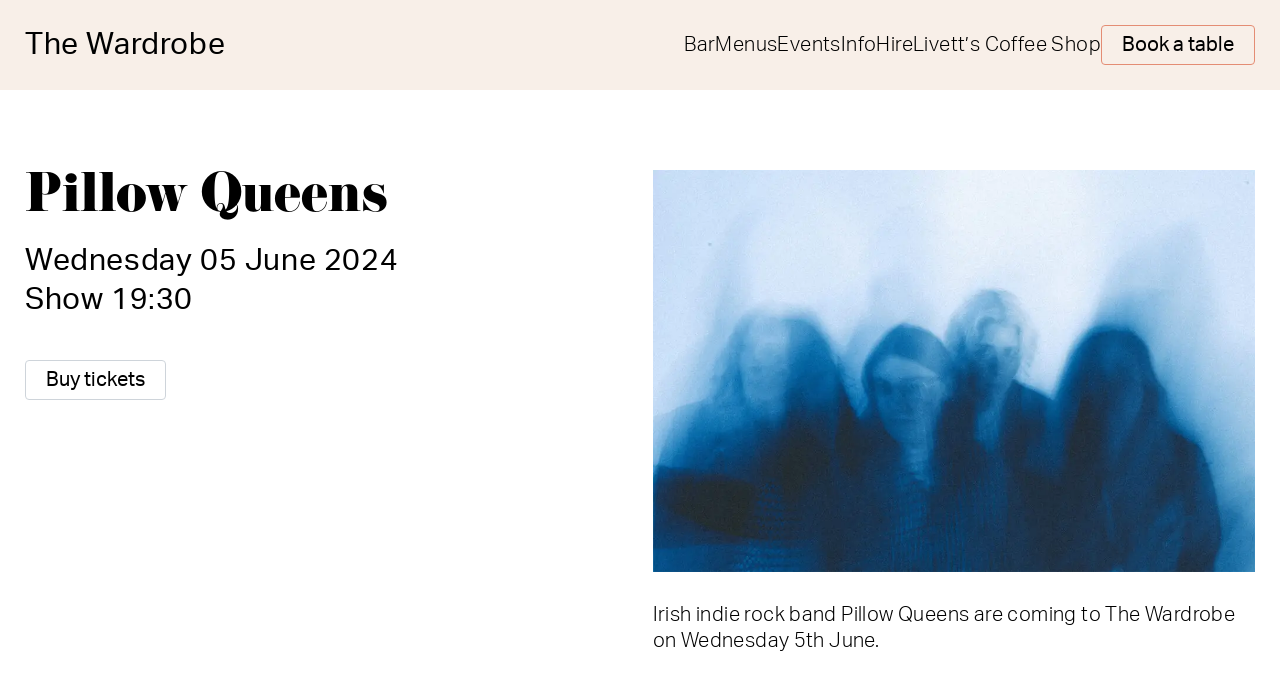

--- FILE ---
content_type: text/html; charset=UTF-8
request_url: https://www.thewardrobe.co.uk/event/pillow-queens/
body_size: 9464
content:
<!DOCTYPE html>
<html class="no-js" lang="en">
    <head>
        
<meta charset="UTF-8">
<meta name="viewport" content="width=device-width, initial-scale=1">

<title>Pillow Queens | The Wardrobe</title>

<script type="module">
    document.documentElement.classList.remove('no-js');
    document.documentElement.classList.add('js');
</script>

<meta name="description" content="The Wardrobe is a Bar & Kitchen and Live Music & Comedy Venue in Leeds. We serve a main menu, lunch menu, bottomless brunch, Sunday lunch, Supper Club and Children's Menu. We put on live music and comedy performers from around the world." />
<meta name="referrer" content="always" />
<meta name="keywords" content="The Wardrobe" />
<link rel="canonical" href="https://www.thewardrobe.co.uk/event/pillow-queens/" />

<!-- Facebook OpenGraph -->
<meta property="og:type" content="website" />
<meta property="og:locale" content="en_gb" />
<meta property="og:site_name" content="The Wardrobe" />
<meta property="og:url" content="https://www.thewardrobe.co.uk/event/pillow-queens/" />
<meta property="og:title" content="Pillow Queens | The Wardrobe" />
<meta property="og:description" content="The Wardrobe is a Bar & Kitchen and Live Music & Comedy Venue in Leeds. We serve a main menu, lunch menu, bottomless brunch, Sunday lunch, Supper Club and Children's Menu. We put on live music and comedy performers from around the world." />

    <meta property="og:image" content="https://www.thewardrobe.co.uk/wp-content/uploads/2023/02/LAL_THESHERLOCKS_@APERTUNES-46.jpeg" />
    <meta property="og:image:width" content="1500" />
    <meta property="og:image:height" content="1000" />
    <meta property="og:image:type" content="image/jpeg" />

<!-- Twitter Card -->
<meta name="twitter:card" content="summary_large_image" />
<meta name="twitter:site" content="@wardrobeleeds" />
<meta name="twitter:title" content="Pillow Queens | The Wardrobe" />
<meta name="twitter:description" content="The Wardrobe is a Bar & Kitchen and Live Music & Comedy Venue in Leeds. We serve a main menu, lunch menu, bottomless brunch, Sunday lunch, Supper Club and Children's Menu. We put on live music and comedy performers from around the world." />

    <meta name="twitter:image" content="https://www.thewardrobe.co.uk/wp-content/uploads/2023/02/LAL_THESHERLOCKS_@APERTUNES-46.jpeg" />
<!-- Favicon -->

<!-- Mobile Detect -->


<!-- Google Analytics -->
<script>
//     (function(b,o,i,l,e,r){b.GoogleAnalyticsObject=l;b[l]||(b[l]=
//     function(){(b[l].q=b[l].q||[]).push(arguments)});b[l].l=+new Date;
//     e=o.createElement(i);r=o.getElementsByTagName(i)[0];
//     e.src='//www.google-analytics.com/analytics.js';
//     r.parentNode.insertBefore(e,r)}(window,document,'script','ga'));
//     ga('create','UA-XXXXX-X');ga('send','pageview');
</script>

    <link rel="apple-touch-icon" sizes="180x180" href="https://www.thewardrobe.co.uk/apple-touch-icon.png">
    <link rel="icon" type="image/png" sizes="32x32" href="https://www.thewardrobe.co.uk/favicon-32x32.png">
    <link rel="icon" type="image/png" sizes="16x16" href="https://www.thewardrobe.co.uk/favicon-16x16.png">
    <link rel="manifest" href="https://www.thewardrobe.co.uk/site.webmanifest">
    <link rel="shortcut icon" href="https://www.thewardrobe.co.uk/favicon.ico">

            <meta name="theme-color" content="#f8efe8">
        <meta name="msapplication-TileColor" content="#f8efe8">
    
    <meta name="msapplication-config" content="https://www.thewardrobe.co.uk/browserconfig.xml">
<meta name='robots' content='max-image-preview:large' />
<link rel='dns-prefetch' href='//use.typekit.net' />
<style id='wp-img-auto-sizes-contain-inline-css' type='text/css'>
img:is([sizes=auto i],[sizes^="auto," i]){contain-intrinsic-size:3000px 1500px}
/*# sourceURL=wp-img-auto-sizes-contain-inline-css */
</style>
<style id='wp-block-library-inline-css' type='text/css'>
:root{--wp-block-synced-color:#7a00df;--wp-block-synced-color--rgb:122,0,223;--wp-bound-block-color:var(--wp-block-synced-color);--wp-editor-canvas-background:#ddd;--wp-admin-theme-color:#007cba;--wp-admin-theme-color--rgb:0,124,186;--wp-admin-theme-color-darker-10:#006ba1;--wp-admin-theme-color-darker-10--rgb:0,107,160.5;--wp-admin-theme-color-darker-20:#005a87;--wp-admin-theme-color-darker-20--rgb:0,90,135;--wp-admin-border-width-focus:2px}@media (min-resolution:192dpi){:root{--wp-admin-border-width-focus:1.5px}}.wp-element-button{cursor:pointer}:root .has-very-light-gray-background-color{background-color:#eee}:root .has-very-dark-gray-background-color{background-color:#313131}:root .has-very-light-gray-color{color:#eee}:root .has-very-dark-gray-color{color:#313131}:root .has-vivid-green-cyan-to-vivid-cyan-blue-gradient-background{background:linear-gradient(135deg,#00d084,#0693e3)}:root .has-purple-crush-gradient-background{background:linear-gradient(135deg,#34e2e4,#4721fb 50%,#ab1dfe)}:root .has-hazy-dawn-gradient-background{background:linear-gradient(135deg,#faaca8,#dad0ec)}:root .has-subdued-olive-gradient-background{background:linear-gradient(135deg,#fafae1,#67a671)}:root .has-atomic-cream-gradient-background{background:linear-gradient(135deg,#fdd79a,#004a59)}:root .has-nightshade-gradient-background{background:linear-gradient(135deg,#330968,#31cdcf)}:root .has-midnight-gradient-background{background:linear-gradient(135deg,#020381,#2874fc)}:root{--wp--preset--font-size--normal:16px;--wp--preset--font-size--huge:42px}.has-regular-font-size{font-size:1em}.has-larger-font-size{font-size:2.625em}.has-normal-font-size{font-size:var(--wp--preset--font-size--normal)}.has-huge-font-size{font-size:var(--wp--preset--font-size--huge)}.has-text-align-center{text-align:center}.has-text-align-left{text-align:left}.has-text-align-right{text-align:right}.has-fit-text{white-space:nowrap!important}#end-resizable-editor-section{display:none}.aligncenter{clear:both}.items-justified-left{justify-content:flex-start}.items-justified-center{justify-content:center}.items-justified-right{justify-content:flex-end}.items-justified-space-between{justify-content:space-between}.screen-reader-text{border:0;clip-path:inset(50%);height:1px;margin:-1px;overflow:hidden;padding:0;position:absolute;width:1px;word-wrap:normal!important}.screen-reader-text:focus{background-color:#ddd;clip-path:none;color:#444;display:block;font-size:1em;height:auto;left:5px;line-height:normal;padding:15px 23px 14px;text-decoration:none;top:5px;width:auto;z-index:100000}html :where(.has-border-color){border-style:solid}html :where([style*=border-top-color]){border-top-style:solid}html :where([style*=border-right-color]){border-right-style:solid}html :where([style*=border-bottom-color]){border-bottom-style:solid}html :where([style*=border-left-color]){border-left-style:solid}html :where([style*=border-width]){border-style:solid}html :where([style*=border-top-width]){border-top-style:solid}html :where([style*=border-right-width]){border-right-style:solid}html :where([style*=border-bottom-width]){border-bottom-style:solid}html :where([style*=border-left-width]){border-left-style:solid}html :where(img[class*=wp-image-]){height:auto;max-width:100%}:where(figure){margin:0 0 1em}html :where(.is-position-sticky){--wp-admin--admin-bar--position-offset:var(--wp-admin--admin-bar--height,0px)}@media screen and (max-width:600px){html :where(.is-position-sticky){--wp-admin--admin-bar--position-offset:0px}}

/*# sourceURL=wp-block-library-inline-css */
</style><style id='global-styles-inline-css' type='text/css'>
:root{--wp--preset--aspect-ratio--square: 1;--wp--preset--aspect-ratio--4-3: 4/3;--wp--preset--aspect-ratio--3-4: 3/4;--wp--preset--aspect-ratio--3-2: 3/2;--wp--preset--aspect-ratio--2-3: 2/3;--wp--preset--aspect-ratio--16-9: 16/9;--wp--preset--aspect-ratio--9-16: 9/16;--wp--preset--color--black: #000000;--wp--preset--color--cyan-bluish-gray: #abb8c3;--wp--preset--color--white: #ffffff;--wp--preset--color--pale-pink: #f78da7;--wp--preset--color--vivid-red: #cf2e2e;--wp--preset--color--luminous-vivid-orange: #ff6900;--wp--preset--color--luminous-vivid-amber: #fcb900;--wp--preset--color--light-green-cyan: #7bdcb5;--wp--preset--color--vivid-green-cyan: #00d084;--wp--preset--color--pale-cyan-blue: #8ed1fc;--wp--preset--color--vivid-cyan-blue: #0693e3;--wp--preset--color--vivid-purple: #9b51e0;--wp--preset--gradient--vivid-cyan-blue-to-vivid-purple: linear-gradient(135deg,rgb(6,147,227) 0%,rgb(155,81,224) 100%);--wp--preset--gradient--light-green-cyan-to-vivid-green-cyan: linear-gradient(135deg,rgb(122,220,180) 0%,rgb(0,208,130) 100%);--wp--preset--gradient--luminous-vivid-amber-to-luminous-vivid-orange: linear-gradient(135deg,rgb(252,185,0) 0%,rgb(255,105,0) 100%);--wp--preset--gradient--luminous-vivid-orange-to-vivid-red: linear-gradient(135deg,rgb(255,105,0) 0%,rgb(207,46,46) 100%);--wp--preset--gradient--very-light-gray-to-cyan-bluish-gray: linear-gradient(135deg,rgb(238,238,238) 0%,rgb(169,184,195) 100%);--wp--preset--gradient--cool-to-warm-spectrum: linear-gradient(135deg,rgb(74,234,220) 0%,rgb(151,120,209) 20%,rgb(207,42,186) 40%,rgb(238,44,130) 60%,rgb(251,105,98) 80%,rgb(254,248,76) 100%);--wp--preset--gradient--blush-light-purple: linear-gradient(135deg,rgb(255,206,236) 0%,rgb(152,150,240) 100%);--wp--preset--gradient--blush-bordeaux: linear-gradient(135deg,rgb(254,205,165) 0%,rgb(254,45,45) 50%,rgb(107,0,62) 100%);--wp--preset--gradient--luminous-dusk: linear-gradient(135deg,rgb(255,203,112) 0%,rgb(199,81,192) 50%,rgb(65,88,208) 100%);--wp--preset--gradient--pale-ocean: linear-gradient(135deg,rgb(255,245,203) 0%,rgb(182,227,212) 50%,rgb(51,167,181) 100%);--wp--preset--gradient--electric-grass: linear-gradient(135deg,rgb(202,248,128) 0%,rgb(113,206,126) 100%);--wp--preset--gradient--midnight: linear-gradient(135deg,rgb(2,3,129) 0%,rgb(40,116,252) 100%);--wp--preset--font-size--small: 13px;--wp--preset--font-size--medium: 20px;--wp--preset--font-size--large: 36px;--wp--preset--font-size--x-large: 42px;--wp--preset--spacing--20: 0.44rem;--wp--preset--spacing--30: 0.67rem;--wp--preset--spacing--40: 1rem;--wp--preset--spacing--50: 1.5rem;--wp--preset--spacing--60: 2.25rem;--wp--preset--spacing--70: 3.38rem;--wp--preset--spacing--80: 5.06rem;--wp--preset--shadow--natural: 6px 6px 9px rgba(0, 0, 0, 0.2);--wp--preset--shadow--deep: 12px 12px 50px rgba(0, 0, 0, 0.4);--wp--preset--shadow--sharp: 6px 6px 0px rgba(0, 0, 0, 0.2);--wp--preset--shadow--outlined: 6px 6px 0px -3px rgb(255, 255, 255), 6px 6px rgb(0, 0, 0);--wp--preset--shadow--crisp: 6px 6px 0px rgb(0, 0, 0);}:where(.is-layout-flex){gap: 0.5em;}:where(.is-layout-grid){gap: 0.5em;}body .is-layout-flex{display: flex;}.is-layout-flex{flex-wrap: wrap;align-items: center;}.is-layout-flex > :is(*, div){margin: 0;}body .is-layout-grid{display: grid;}.is-layout-grid > :is(*, div){margin: 0;}:where(.wp-block-columns.is-layout-flex){gap: 2em;}:where(.wp-block-columns.is-layout-grid){gap: 2em;}:where(.wp-block-post-template.is-layout-flex){gap: 1.25em;}:where(.wp-block-post-template.is-layout-grid){gap: 1.25em;}.has-black-color{color: var(--wp--preset--color--black) !important;}.has-cyan-bluish-gray-color{color: var(--wp--preset--color--cyan-bluish-gray) !important;}.has-white-color{color: var(--wp--preset--color--white) !important;}.has-pale-pink-color{color: var(--wp--preset--color--pale-pink) !important;}.has-vivid-red-color{color: var(--wp--preset--color--vivid-red) !important;}.has-luminous-vivid-orange-color{color: var(--wp--preset--color--luminous-vivid-orange) !important;}.has-luminous-vivid-amber-color{color: var(--wp--preset--color--luminous-vivid-amber) !important;}.has-light-green-cyan-color{color: var(--wp--preset--color--light-green-cyan) !important;}.has-vivid-green-cyan-color{color: var(--wp--preset--color--vivid-green-cyan) !important;}.has-pale-cyan-blue-color{color: var(--wp--preset--color--pale-cyan-blue) !important;}.has-vivid-cyan-blue-color{color: var(--wp--preset--color--vivid-cyan-blue) !important;}.has-vivid-purple-color{color: var(--wp--preset--color--vivid-purple) !important;}.has-black-background-color{background-color: var(--wp--preset--color--black) !important;}.has-cyan-bluish-gray-background-color{background-color: var(--wp--preset--color--cyan-bluish-gray) !important;}.has-white-background-color{background-color: var(--wp--preset--color--white) !important;}.has-pale-pink-background-color{background-color: var(--wp--preset--color--pale-pink) !important;}.has-vivid-red-background-color{background-color: var(--wp--preset--color--vivid-red) !important;}.has-luminous-vivid-orange-background-color{background-color: var(--wp--preset--color--luminous-vivid-orange) !important;}.has-luminous-vivid-amber-background-color{background-color: var(--wp--preset--color--luminous-vivid-amber) !important;}.has-light-green-cyan-background-color{background-color: var(--wp--preset--color--light-green-cyan) !important;}.has-vivid-green-cyan-background-color{background-color: var(--wp--preset--color--vivid-green-cyan) !important;}.has-pale-cyan-blue-background-color{background-color: var(--wp--preset--color--pale-cyan-blue) !important;}.has-vivid-cyan-blue-background-color{background-color: var(--wp--preset--color--vivid-cyan-blue) !important;}.has-vivid-purple-background-color{background-color: var(--wp--preset--color--vivid-purple) !important;}.has-black-border-color{border-color: var(--wp--preset--color--black) !important;}.has-cyan-bluish-gray-border-color{border-color: var(--wp--preset--color--cyan-bluish-gray) !important;}.has-white-border-color{border-color: var(--wp--preset--color--white) !important;}.has-pale-pink-border-color{border-color: var(--wp--preset--color--pale-pink) !important;}.has-vivid-red-border-color{border-color: var(--wp--preset--color--vivid-red) !important;}.has-luminous-vivid-orange-border-color{border-color: var(--wp--preset--color--luminous-vivid-orange) !important;}.has-luminous-vivid-amber-border-color{border-color: var(--wp--preset--color--luminous-vivid-amber) !important;}.has-light-green-cyan-border-color{border-color: var(--wp--preset--color--light-green-cyan) !important;}.has-vivid-green-cyan-border-color{border-color: var(--wp--preset--color--vivid-green-cyan) !important;}.has-pale-cyan-blue-border-color{border-color: var(--wp--preset--color--pale-cyan-blue) !important;}.has-vivid-cyan-blue-border-color{border-color: var(--wp--preset--color--vivid-cyan-blue) !important;}.has-vivid-purple-border-color{border-color: var(--wp--preset--color--vivid-purple) !important;}.has-vivid-cyan-blue-to-vivid-purple-gradient-background{background: var(--wp--preset--gradient--vivid-cyan-blue-to-vivid-purple) !important;}.has-light-green-cyan-to-vivid-green-cyan-gradient-background{background: var(--wp--preset--gradient--light-green-cyan-to-vivid-green-cyan) !important;}.has-luminous-vivid-amber-to-luminous-vivid-orange-gradient-background{background: var(--wp--preset--gradient--luminous-vivid-amber-to-luminous-vivid-orange) !important;}.has-luminous-vivid-orange-to-vivid-red-gradient-background{background: var(--wp--preset--gradient--luminous-vivid-orange-to-vivid-red) !important;}.has-very-light-gray-to-cyan-bluish-gray-gradient-background{background: var(--wp--preset--gradient--very-light-gray-to-cyan-bluish-gray) !important;}.has-cool-to-warm-spectrum-gradient-background{background: var(--wp--preset--gradient--cool-to-warm-spectrum) !important;}.has-blush-light-purple-gradient-background{background: var(--wp--preset--gradient--blush-light-purple) !important;}.has-blush-bordeaux-gradient-background{background: var(--wp--preset--gradient--blush-bordeaux) !important;}.has-luminous-dusk-gradient-background{background: var(--wp--preset--gradient--luminous-dusk) !important;}.has-pale-ocean-gradient-background{background: var(--wp--preset--gradient--pale-ocean) !important;}.has-electric-grass-gradient-background{background: var(--wp--preset--gradient--electric-grass) !important;}.has-midnight-gradient-background{background: var(--wp--preset--gradient--midnight) !important;}.has-small-font-size{font-size: var(--wp--preset--font-size--small) !important;}.has-medium-font-size{font-size: var(--wp--preset--font-size--medium) !important;}.has-large-font-size{font-size: var(--wp--preset--font-size--large) !important;}.has-x-large-font-size{font-size: var(--wp--preset--font-size--x-large) !important;}
/*# sourceURL=global-styles-inline-css */
</style>

<style id='classic-theme-styles-inline-css' type='text/css'>
/*! This file is auto-generated */
.wp-block-button__link{color:#fff;background-color:#32373c;border-radius:9999px;box-shadow:none;text-decoration:none;padding:calc(.667em + 2px) calc(1.333em + 2px);font-size:1.125em}.wp-block-file__button{background:#32373c;color:#fff;text-decoration:none}
/*# sourceURL=/wp-includes/css/classic-themes.min.css */
</style>
<link rel='stylesheet' id='style-6c0a104f100cdeb0de161637f925756b-css' href='https://www.thewardrobe.co.uk/wp-content/themes/wardrobe/dist/style-6c0a104f100cdeb0de161637f925756b.css' type='text/css' media='all' />
<link rel='stylesheet' id='fonts-css' href='https://use.typekit.net/ets3bfq.css?ver=6.9' type='text/css' media='all' />
<link rel="canonical" href="https://www.thewardrobe.co.uk/event/pillow-queens/" />
<!-- Stream WordPress user activity plugin v4.1.1 -->

    </head>

    <body class="single-page js-body" data-page="single-page" data-device="desktop" data-site="https://www.thewardrobe.co.uk">
        
<header class="header js-header">
    <div class="grid-outer">
        <div class="header__inner grid-inner">
            <a href="https://www.thewardrobe.co.uk" class="header__site-link">
                <h1>The Wardrobe</h1>
            </a>

            <div class="js-menu">
                <nav class="primary-nav js-menu-list">
    <ul id="menu-the-wardrobe" class="primary-nav__list"><li id="menu-item-31" class="menu-item menu-item-type-post_type menu-item-object-page menu-item-31"><a href="https://www.thewardrobe.co.uk/bar/">Bar</a></li>
<li id="menu-item-2848" class="menu-item menu-item-type-post_type menu-item-object-page menu-item-2848"><a href="https://www.thewardrobe.co.uk/bar/menus/">Menus</a></li>
<li id="menu-item-32" class="menu-item menu-item-type-post_type menu-item-object-page menu-item-32"><a href="https://www.thewardrobe.co.uk/events/">Events</a></li>
<li id="menu-item-283" class="menu-item menu-item-type-post_type menu-item-object-page menu-item-has-children menu-item-283"><a href="https://www.thewardrobe.co.uk/about/">Info</a>
<ul class="sub-menu">
	<li id="menu-item-277" class="menu-item menu-item-type-post_type menu-item-object-page menu-item-277"><a href="https://www.thewardrobe.co.uk/about/">About</a></li>
	<li id="menu-item-281" class="menu-item menu-item-type-post_type menu-item-object-page menu-item-281"><a href="https://www.thewardrobe.co.uk/about/find-us/">Find Us</a></li>
	<li id="menu-item-280" class="menu-item menu-item-type-post_type menu-item-object-page menu-item-280"><a href="https://www.thewardrobe.co.uk/about/contact/">Contact</a></li>
	<li id="menu-item-279" class="menu-item menu-item-type-post_type menu-item-object-page menu-item-279"><a href="https://www.thewardrobe.co.uk/about/jobs/">Jobs</a></li>
</ul>
</li>
<li id="menu-item-33" class="menu-item menu-item-type-post_type menu-item-object-page menu-item-33"><a href="https://www.thewardrobe.co.uk/hire/">Hire</a></li>
<li id="menu-item-2325" class="menu-item menu-item-type-custom menu-item-object-custom menu-item-2325"><a href="https://www.instagram.com/livettscoffeeshop/?ref=8_o3dxgl2qw">Livett&#8217;s Coffee Shop</a></li>
</ul>
    <a href="https://www.thewardrobe.co.uk/bookings" class="button button--book">
        Book a table
    </a>
</nav>

                <button id="menuToggle" class="header__menu-toggle hamburger-button js-menu-button">
                    <span class="visually-hidden">Menu</span>
                    <span class="x"></span>
                    <span class="y"></span>
                    <span class="z"></span>
                </button>
            </div>
        </div>
    </div>
</header>


<main class="site-wrapper">
        <div id="fetchSource">
            <div class="single grid-outer padding-vertical-section">
                <div class="single__sidebar grid-inner">
                            
        <picture 
            class="single__hero-image--mbl visible-tablet media--native ">
                            <source 
                    type="image/webp"
                    srcset="https://www.thewardrobe.co.uk/wp-content/uploads/2024/01/Pillow-Queens-600x400.webp 600w, https://www.thewardrobe.co.uk/wp-content/uploads/2024/01/Pillow-Queens-1024x683.webp 1024w, https://www.thewardrobe.co.uk/wp-content/uploads/2024/01/Pillow-Queens.webp 1080w"
                    sizes="(min-width: 1200px) 50vw,
              (min-width: 601px) 50vw,
              (max-width: 600px) 100vw">
                        
            <source 
                type="image/jpg"
                srcset="https://www.thewardrobe.co.uk/wp-content/uploads/2024/01/Pillow-Queens-600x400.jpg 600w, https://www.thewardrobe.co.uk/wp-content/uploads/2024/01/Pillow-Queens-1024x683.jpg 1024w, https://www.thewardrobe.co.uk/wp-content/uploads/2024/01/Pillow-Queens.jpg 1080w"
                sizes="(min-width: 1200px) 50vw,
              (min-width: 601px) 50vw,
              (max-width: 600px) 100vw">
            
            <img
                src="https://www.thewardrobe.co.uk/wp-content/uploads/2024/01/Pillow-Queens-600x400.jpg"
                width="1080"
                height="720"
                alt=""
                class="image"
                decoding="async"

                loading="lazy">
        </picture>
    
                    <h1 class="single__title h2">
                        Pillow Queens                    </h1>

                    <div class="single__times">
                        <p class="single__date">Wednesday 05 June 2024</p>                        <p class="single__key-times">Show 19:30</p>                    </div>
                                                <a href="#tickets" class="button">
                                Buy tickets
                            </a>
                        
                                    </div>

                <div class="single__content grid-inner">
                            
        <picture 
            class="single__hero-image hidden-tablet media--native ">
                            <source 
                    type="image/webp"
                    srcset="https://www.thewardrobe.co.uk/wp-content/uploads/2024/01/Pillow-Queens-600x400.webp 600w, https://www.thewardrobe.co.uk/wp-content/uploads/2024/01/Pillow-Queens-1024x683.webp 1024w, https://www.thewardrobe.co.uk/wp-content/uploads/2024/01/Pillow-Queens.webp 1080w"
                    sizes="(min-width: 1200px) 50vw,
              (min-width: 601px) 50vw,
              (max-width: 600px) 100vw">
                        
            <source 
                type="image/jpg"
                srcset="https://www.thewardrobe.co.uk/wp-content/uploads/2024/01/Pillow-Queens-600x400.jpg 600w, https://www.thewardrobe.co.uk/wp-content/uploads/2024/01/Pillow-Queens-1024x683.jpg 1024w, https://www.thewardrobe.co.uk/wp-content/uploads/2024/01/Pillow-Queens.jpg 1080w"
                sizes="(min-width: 1200px) 50vw,
              (min-width: 601px) 50vw,
              (max-width: 600px) 100vw">
            
            <img
                src="https://www.thewardrobe.co.uk/wp-content/uploads/2024/01/Pillow-Queens-600x400.jpg"
                width="1080"
                height="720"
                alt=""
                class="image"
                decoding="async"

                loading="lazy">
        </picture>
    

                    <div class="flow-large">
                                                    <div class="single__description flow-small">
                                <p>Irish indie rock band Pillow Queens are coming to The Wardrobe on Wednesday 5th June.</p>
                            </div>
                         
                                                    <div id="tickets" class="single__embed flow-small">
                                <div id="see-price-container"></div>
<script src="https://www.seetickets.com/content/resource/price-type-widget-js"></script>
<script>
    seePriceTypeWidget.init
    ({
                hostName: 'purchase.seetickets.com',
                eventId: 2910526,
                resultContainerId: 'see-price-container',
                useDefaultStyle: true
    });
</script>                            </div>
                                                
                                                    <div class="single__embed flow-small">
                                <iframe style="border-radius:12px" src="https://open.spotify.com/embed/artist/7BDvurihyagH0uSPNDJX7d?utm_source=generator" width="100%" height="352" frameBorder="0" allowfullscreen="" allow="autoplay; clipboard-write; encrypted-media; fullscreen; picture-in-picture" loading="lazy"></iframe>                            </div>
                        
                                                    <div class="single__categories">
                                <span class="f-small-caps">Filters</span>
                                
                                <div class="single__categories-list">
                                                                            <a 
                                            href="https://www.thewardrobe.co.uk/category/music" 
                                            class="tag tag--outline border-music"
                                        >
                                            Music                                        </a>
                                                                            <a 
                                            href="https://www.thewardrobe.co.uk/category/alternative" 
                                            class="tag tag--outline border-alternative"
                                        >
                                            Alternative                                        </a>
                                                                    </div>
                            </div>
                                            </div>
                </div>
            </div>
        </div>

            <div class="event-carousel padding-vertical-section grid-outer">
        <div class="event-carousel__header grid-inner load-in">
            <h2>
                Related events            </h2>

            <a href="https://www.thewardrobe.co.uk/events" class="button hidden-mobile">
                All events
            </a>
        </div>

        <div class="event-carousel__list js-carousel" data-carousel-items="5">
            
<div class="card card--music grid-inner load-in">
    <a href="https://www.thewardrobe.co.uk/event/coach-party-2026/" class="card__link">
        <div class="card__image-tag">
                    
        <picture 
            class="card__image media--native ">
                            <source 
                    type="image/webp"
                    srcset="https://www.thewardrobe.co.uk/wp-content/uploads/2025/06/Coach-Party-600x350.webp 600w, https://www.thewardrobe.co.uk/wp-content/uploads/2025/06/Coach-Party-1024x597.webp 1024w, https://www.thewardrobe.co.uk/wp-content/uploads/2025/06/Coach-Party.webp 1200w"
                    sizes="(min-width: 1200px) 80vw,
              (min-width: 601px) 50vw,
              (max-width: 600px) 100vw">
                        
            <source 
                type="image/jpg"
                srcset="https://www.thewardrobe.co.uk/wp-content/uploads/2025/06/Coach-Party-600x350.jpg 600w, https://www.thewardrobe.co.uk/wp-content/uploads/2025/06/Coach-Party-1024x597.jpg 1024w, https://www.thewardrobe.co.uk/wp-content/uploads/2025/06/Coach-Party.jpg 1200w"
                sizes="(min-width: 1200px) 80vw,
              (min-width: 601px) 50vw,
              (max-width: 600px) 100vw">
            
            <img
                src="https://www.thewardrobe.co.uk/wp-content/uploads/2025/06/Coach-Party-600x350.jpg"
                width="1200"
                height="700"
                alt=""
                class="image"
                decoding="async"

                loading="lazy">
        </picture>
    
                            <span class="card__tag tag background-music">
                    Music                </span>
                    </div>
        
        <div class="card__text">
            <h3 class="card__title">Coach Party</h3>
            
            <span class="card__date">Friday 13 February 2026</span>
            
                    </div>
    </a>
</div>

<div class="card card--music grid-inner load-in">
    <a href="https://www.thewardrobe.co.uk/event/lily-kerbey/" class="card__link">
        <div class="card__image-tag">
                    
        <picture 
            class="card__image media--native ">
                            <source 
                    type="image/webp"
                    srcset="https://www.thewardrobe.co.uk/wp-content/uploads/2025/09/250512-Lily-Kerbey-Music-Alt-Wedding-Co-18-WEBSITE-600x350.webp 600w, https://www.thewardrobe.co.uk/wp-content/uploads/2025/09/250512-Lily-Kerbey-Music-Alt-Wedding-Co-18-WEBSITE-1024x597.webp 1024w, https://www.thewardrobe.co.uk/wp-content/uploads/2025/09/250512-Lily-Kerbey-Music-Alt-Wedding-Co-18-WEBSITE.webp 1200w"
                    sizes="(min-width: 1200px) 80vw,
              (min-width: 601px) 50vw,
              (max-width: 600px) 100vw">
                        
            <source 
                type="image/png"
                srcset="https://www.thewardrobe.co.uk/wp-content/uploads/2025/09/250512-Lily-Kerbey-Music-Alt-Wedding-Co-18-WEBSITE-600x350.png 600w, https://www.thewardrobe.co.uk/wp-content/uploads/2025/09/250512-Lily-Kerbey-Music-Alt-Wedding-Co-18-WEBSITE-1024x597.png 1024w, https://www.thewardrobe.co.uk/wp-content/uploads/2025/09/250512-Lily-Kerbey-Music-Alt-Wedding-Co-18-WEBSITE.png 1200w"
                sizes="(min-width: 1200px) 80vw,
              (min-width: 601px) 50vw,
              (max-width: 600px) 100vw">
            
            <img
                src="https://www.thewardrobe.co.uk/wp-content/uploads/2025/09/250512-Lily-Kerbey-Music-Alt-Wedding-Co-18-WEBSITE-600x350.png"
                width="1200"
                height="700"
                alt=""
                class="image"
                decoding="async"

                loading="lazy">
        </picture>
    
                            <span class="card__tag tag background-music">
                    Music                </span>
                    </div>
        
        <div class="card__text">
            <h3 class="card__title">Lily Kerbey</h3>
            
            <span class="card__date">Wednesday 11 February 2026</span>
            
                    </div>
    </a>
</div>

<div class="card card--music grid-inner load-in">
    <a href="https://www.thewardrobe.co.uk/event/boy-bear-2026/" class="card__link">
        <div class="card__image-tag">
                    
        <picture 
            class="card__image media--native ">
                            <source 
                    type="image/webp"
                    srcset="https://www.thewardrobe.co.uk/wp-content/uploads/2025/10/Boy-Bear-600x350.webp 600w, https://www.thewardrobe.co.uk/wp-content/uploads/2025/10/Boy-Bear-1024x597.webp 1024w, https://www.thewardrobe.co.uk/wp-content/uploads/2025/10/Boy-Bear.webp 1200w"
                    sizes="(min-width: 1200px) 80vw,
              (min-width: 601px) 50vw,
              (max-width: 600px) 100vw">
                        
            <source 
                type="image/png"
                srcset="https://www.thewardrobe.co.uk/wp-content/uploads/2025/10/Boy-Bear-600x350.png 600w, https://www.thewardrobe.co.uk/wp-content/uploads/2025/10/Boy-Bear-1024x597.png 1024w, https://www.thewardrobe.co.uk/wp-content/uploads/2025/10/Boy-Bear.png 1200w"
                sizes="(min-width: 1200px) 80vw,
              (min-width: 601px) 50vw,
              (max-width: 600px) 100vw">
            
            <img
                src="https://www.thewardrobe.co.uk/wp-content/uploads/2025/10/Boy-Bear-600x350.png"
                width="1200"
                height="700"
                alt=""
                class="image"
                decoding="async"

                loading="lazy">
        </picture>
    
                            <span class="card__tag tag background-music">
                    Music                </span>
                    </div>
        
        <div class="card__text">
            <h3 class="card__title">Boy &#038; Bear</h3>
            
            <span class="card__date">Sunday 01 March 2026</span>
            
                    </div>
    </a>
</div>

<div class="card card--music grid-inner load-in">
    <a href="https://www.thewardrobe.co.uk/event/the-scratch/" class="card__link">
        <div class="card__image-tag">
                    
        <picture 
            class="card__image media--native ">
                            <source 
                    type="image/webp"
                    srcset="https://www.thewardrobe.co.uk/wp-content/uploads/2026/01/The-Scratch-600x350.webp 600w, https://www.thewardrobe.co.uk/wp-content/uploads/2026/01/The-Scratch-1024x597.webp 1024w, https://www.thewardrobe.co.uk/wp-content/uploads/2026/01/The-Scratch.webp 1200w"
                    sizes="(min-width: 1200px) 80vw,
              (min-width: 601px) 50vw,
              (max-width: 600px) 100vw">
                        
            <source 
                type="image/jpg"
                srcset="https://www.thewardrobe.co.uk/wp-content/uploads/2026/01/The-Scratch-600x350.jpg 600w, https://www.thewardrobe.co.uk/wp-content/uploads/2026/01/The-Scratch-1024x597.jpg 1024w, https://www.thewardrobe.co.uk/wp-content/uploads/2026/01/The-Scratch.jpg 1200w"
                sizes="(min-width: 1200px) 80vw,
              (min-width: 601px) 50vw,
              (max-width: 600px) 100vw">
            
            <img
                src="https://www.thewardrobe.co.uk/wp-content/uploads/2026/01/The-Scratch-600x350.jpg"
                width="1200"
                height="700"
                alt=""
                class="image"
                decoding="async"

                loading="lazy">
        </picture>
    
                            <span class="card__tag tag background-music">
                    Music                </span>
                    </div>
        
        <div class="card__text">
            <h3 class="card__title">The Scratch</h3>
            
            <span class="card__date">Friday 24 April 2026</span>
            
                    </div>
    </a>
</div>

<div class="card card--music grid-inner load-in">
    <a href="https://www.thewardrobe.co.uk/event/lolo/" class="card__link">
        <div class="card__image-tag">
                    
        <picture 
            class="card__image media--native ">
                            <source 
                    type="image/webp"
                    srcset="https://www.thewardrobe.co.uk/wp-content/uploads/2026/01/LOLO-600x350.webp 600w, https://www.thewardrobe.co.uk/wp-content/uploads/2026/01/LOLO-1024x597.webp 1024w, https://www.thewardrobe.co.uk/wp-content/uploads/2026/01/LOLO.webp 1200w"
                    sizes="(min-width: 1200px) 80vw,
              (min-width: 601px) 50vw,
              (max-width: 600px) 100vw">
                        
            <source 
                type="image/jpg"
                srcset="https://www.thewardrobe.co.uk/wp-content/uploads/2026/01/LOLO-600x350.jpg 600w, https://www.thewardrobe.co.uk/wp-content/uploads/2026/01/LOLO-1024x597.jpg 1024w, https://www.thewardrobe.co.uk/wp-content/uploads/2026/01/LOLO.jpg 1200w"
                sizes="(min-width: 1200px) 80vw,
              (min-width: 601px) 50vw,
              (max-width: 600px) 100vw">
            
            <img
                src="https://www.thewardrobe.co.uk/wp-content/uploads/2026/01/LOLO-600x350.jpg"
                width="1200"
                height="700"
                alt=""
                class="image"
                decoding="async"

                loading="lazy">
        </picture>
    
                            <span class="card__tag tag background-music">
                    Music                </span>
                    </div>
        
        <div class="card__text">
            <h3 class="card__title">LØLØ</h3>
            
            <span class="card__date">Saturday 09 May 2026</span>
            
                    </div>
    </a>
</div>
        </div>

        <a href="https://www.thewardrobe.co.uk/events" class="button mobile-button visible-mobile load-in">
            All events
        </a>
    </div>
</main>

<div class="footer-outer  margin-top-section">
    
    <footer class="footer footer-wrap grid-outer padding-vertical-section">
                    <div class="footer__details grid-inner">
                                    <div class="footer__times flow-large">
                                                    <div class="footer__opening-times load-in">
                                <p class="f-small-caps">Opening Times</p>

                                                                    <div class="opening-times hours-listing">
                                        <span class="days">Mon</span>
                                        <span class="hours">Gig Dependent </span>
                                    </div>
                                                                    <div class="opening-times hours-listing">
                                        <span class="days">Tues - Thur</span>
                                        <span class="hours">12:00 - 23:00</span>
                                    </div>
                                                                    <div class="opening-times hours-listing">
                                        <span class="days">Fri</span>
                                        <span class="hours">12:00 - 00:00</span>
                                    </div>
                                                                    <div class="opening-times hours-listing">
                                        <span class="days">Sat</span>
                                        <span class="hours">12:00 - 00:00</span>
                                    </div>
                                                                    <div class="opening-times hours-listing">
                                        <span class="days">Sun</span>
                                        <span class="hours">Gig Dependent </span>
                                    </div>
                                                            </div>
                        
                                                    <div class="footer__food-times load-in">
                                <p class="f-small-caps">Food Served</p>

                                                                    <div class="food-served hours-listing">
                                        <span class="days">Mon</span>
                                        <span class="hours">Closed </span>
                                    </div>
                                                                    <div class="food-served hours-listing">
                                        <span class="days">Tues - Sat</span>
                                        <span class="hours"></span>
                                    </div>
                                                                    <div class="food-served hours-listing">
                                        <span class="days">Lunch</span>
                                        <span class="hours">12:00 - 16:00</span>
                                    </div>
                                                                    <div class="food-served hours-listing">
                                        <span class="days">Dinner</span>
                                        <span class="hours">17:00 - 21:00</span>
                                    </div>
                                                                    <div class="food-served hours-listing">
                                        <span class="days">Sun</span>
                                        <span class="hours">Closed </span>
                                    </div>
                                                            </div>
                                            </div>
                
                                    <div class="footer__contact flow-large">
                                                    <div class="load-in">
                                <p class="f-small-caps">Address</p>
                                <div class="footer__address">
                                    <span>
                                        6 St Peter’s Square, <br />
Leeds,<br />
LS9 8AH                                    </span>
                                </div>
                            </div>
                        
                                                    <div class="load-in">
                                <p class="f-small-caps">Contact</p>
                                <div class="footer__contact-details">
                                                                            <span>
                                            <a href="tel:0113 383 8800">
                                                0113 383 8800                                            </a>
                                        </span>
                                    
                                                                            <span>
                                            <a href="mailto:bar@thewardrobe.co.uk">
                                                bar@thewardrobe.co.uk                                            </a>
                                        </span>
                                                                    </div>
                            </div>
                                            </div>
                            </div>
        
        <div class="footer__logo grid-inner">
            <a href="https://www.thewardrobe.co.uk" class="footer__site-link load-in">
                <picture>
                    <source type="image/webp" srcset="https://www.thewardrobe.co.uk/wp-content/themes/wardrobe/dist/images/logo-black.webp">   
                    <source type="image/png" srcset="https://www.thewardrobe.co.uk/wp-content/themes/wardrobe/dist/images/logo-black.png">
                    
                    <img class="logo-overlay" src="https://www.thewardrobe.co.uk/wp-content/themes/wardrobe/dist/images/logo-black.png" alt="" loading="lazy" fetchpriority="auto">
                </picture>
            </a>
        </div>
    </footer>

    <div class="sub-footer grid-outer">
            <ul class="socials grid-inner load-in">      
                    <li>
                <a href="https://instagram.com/thewardrobeleeds" class="socials__link instagram" target="_blank">
                    <span class="visually-hidden">instagram</span>
                    <svg width="20" height="20" viewBox="0 0 20 20" fill="none" xmlns="http://www.w3.org/2000/svg">
    <path d="M9.99798 0C7.28079 0 6.94215 0.0120943 5.87382 0.0604717C4.80951 0.108849 4.08385 0.27817 3.44689 0.524088C2.78976 0.778069 2.23342 1.12074 1.67708 1.67708C1.12074 2.23342 0.778069 2.78976 0.524088 3.44689C0.27817 4.08385 0.108849 4.80951 0.0604717 5.87382C0.0120943 6.94215 0 7.28079 0 9.99798C0 12.7152 0.0120943 13.0538 0.0604717 14.1222C0.108849 15.1865 0.27817 15.9121 0.524088 16.5491C0.778069 17.2062 1.12074 17.7625 1.67708 18.3189C2.23342 18.8752 2.78976 19.2179 3.44689 19.4719C4.08385 19.7178 4.80951 19.8871 5.87382 19.9355C6.94215 19.9839 7.28079 19.996 9.99798 19.996C12.7152 19.996 13.0538 19.9839 14.1222 19.9355C15.1865 19.8871 15.9121 19.7178 16.5491 19.4719C17.2062 19.2179 17.7625 18.8752 18.3189 18.3189C18.8752 17.7625 19.2179 17.2062 19.4719 16.5491C19.7178 15.9121 19.8871 15.1865 19.9355 14.1222C19.9839 13.0538 19.996 12.7152 19.996 9.99798C19.996 7.28079 19.9839 6.94215 19.9355 5.87382C19.8871 4.80951 19.7178 4.08385 19.4719 3.44689C19.2179 2.78976 18.8752 2.23342 18.3189 1.67708C17.7625 1.12074 17.2062 0.778069 16.5491 0.524088C15.9121 0.27817 15.1865 0.108849 14.1222 0.0604717C13.0538 0.0120943 12.7152 0 9.99798 0M9.99798 1.80206C12.6668 1.80206 12.9853 1.81415 14.0375 1.86253C15.0131 1.90687 15.5412 2.06813 15.892 2.2052C16.3596 2.38662 16.6902 2.60431 17.0409 2.95102C17.3917 3.30175 17.6053 3.63233 17.7867 4.09998C17.9238 4.45072 18.0851 4.98287 18.1294 5.95848C18.1778 7.01068 18.1899 7.32917 18.1899 9.99798C18.1899 12.6668 18.1778 12.9853 18.1294 14.0375C18.0851 15.0131 17.9238 15.5412 17.7867 15.892C17.6053 16.3596 17.3876 16.6902 17.0409 17.0409C16.6902 17.3917 16.3596 17.6094 15.892 17.7908C15.5412 17.9278 15.0091 18.0891 14.0375 18.1334C12.9813 18.1818 12.6668 18.1899 9.99798 18.1899C7.32917 18.1899 7.01068 18.1818 5.95848 18.1334C4.98287 18.0891 4.45475 17.9238 4.10401 17.7908C3.63636 17.6094 3.30579 17.3917 2.95505 17.0409C2.60431 16.6902 2.39065 16.3596 2.20923 15.892C2.07216 15.5412 1.91091 15.0091 1.86656 14.0375C1.81818 12.9813 1.81012 12.6668 1.81012 9.99798C1.81012 7.32917 1.82221 7.01068 1.86656 5.95848C1.91091 4.98287 2.07619 4.45475 2.20923 4.09998C2.39065 3.63233 2.60835 3.30175 2.95505 2.95102C3.30579 2.60028 3.63636 2.38662 4.10401 2.2052C4.45475 2.06813 4.9869 1.90687 5.95848 1.86253C7.01472 1.81415 7.32917 1.80206 9.99798 1.80206Z"/>
    <path d="M9.99934 13.3319C8.15697 13.3319 6.66534 11.8402 6.66534 9.99788C6.66534 8.15551 8.15697 6.66387 9.99934 6.66387C11.8417 6.66387 13.3333 8.15551 13.3333 9.99788C13.3333 11.8402 11.8417 13.3319 9.99934 13.3319ZM9.99934 4.86182C7.16524 4.86182 4.86328 7.15974 4.86328 9.99788C4.86328 12.836 7.1612 15.1339 9.99934 15.1339C12.8375 15.1339 15.1354 12.836 15.1354 9.99788C15.1354 7.15974 12.8375 4.86182 9.99934 4.86182Z" />
    <path d="M16.5375 4.66036C16.5375 5.32151 16.0013 5.86173 15.3361 5.86173C14.6709 5.86173 14.1348 5.32554 14.1348 4.66036C14.1348 3.99517 14.6709 3.45898 15.3361 3.45898C16.0013 3.45898 16.5375 3.99517 16.5375 4.66036Z" />
</svg>
                </a>
            </li>
                    <li>
                <a href="https://twitter.com/wardrobeleeds" class="socials__link twitter" target="_blank">
                    <span class="visually-hidden">twitter</span>
                    <svg width="26" height="20" viewBox="0 0 26 20" fill="none" xmlns="http://www.w3.org/2000/svg">
    <path d="M25.6 2.36646C24.6929 2.7696 23.7214 3.03971 22.7014 3.16065C23.7455 2.53578 24.5438 1.54807 24.9227 0.366862C23.9471 0.94739 22.8667 1.36666 21.7177 1.59242C20.7986 0.61278 19.4843 0 18.033 0C15.2432 0 12.9856 2.26164 12.9856 5.04737C12.9856 5.44245 13.03 5.82947 13.1146 6.19633C8.91788 5.9867 5.19686 3.975 2.70946 0.923201C2.27406 1.66902 2.02411 2.53578 2.02411 3.46301C2.02411 5.21669 2.91506 6.76073 4.26963 7.66378C3.44318 7.63959 2.66511 7.4098 1.9838 7.03084C1.9838 7.051 1.9838 7.07116 1.9838 7.09534C1.9838 9.54243 3.72538 11.5823 6.0354 12.046C5.6121 12.1629 5.16461 12.2233 4.70502 12.2233C4.37848 12.2233 4.06402 12.1911 3.7536 12.1347C4.3946 14.1423 6.26116 15.6017 8.47039 15.642C6.7409 16.9966 4.56392 17.8029 2.2015 17.8029C1.79432 17.8029 1.39118 17.7787 0.996094 17.7303C3.22951 19.1615 5.88221 20 8.73647 20C18.0249 20 23.1005 12.308 23.1005 5.63596C23.1005 5.41826 23.0965 5.20056 23.0844 4.98287C24.0721 4.2693 24.9268 3.38238 25.604 2.37049" />
</svg>
                </a>
            </li>
                    <li>
                <a href="https://www.facebook.com/thewardrobeleeds/" class="socials__link facebook" target="_blank">
                    <span class="visually-hidden">facebook</span>
                    <svg width="21" height="20" viewBox="0 0 21 20" fill="none" xmlns="http://www.w3.org/2000/svg">
    <path d="M20.7285 10.0605C20.7285 4.50403 16.2245 0 10.664 0C5.10352 0 0.603516 4.50403 0.603516 10.0605C0.603516 15.0847 4.28497 19.246 9.09545 20V12.9677H6.539V10.0605H9.09545V7.84274C9.09545 5.32258 10.5995 3.92742 12.8979 3.92742C13.9987 3.92742 15.1519 4.125 15.1519 4.125V6.60081H13.8817C12.6317 6.60081 12.2406 7.375 12.2406 8.17339V10.0605H15.0309L14.5834 12.9677H12.2406V20C17.0511 19.246 20.7325 15.0806 20.7325 10.0605" />
</svg>
                </a>
            </li>
            </ul>

        <div class="sub-footer__links grid-inner load-in">
            <span>Part of <a href="https://www.futuresoundgroup.com/" target="_blank">Futuresound Group</a></span>
            <span>Site by <a href="https://saulstudio.co.uk/" target="_blank">saul studio</a></span>
        </div>
    </div>
</div>

<script type="speculationrules">
{"prefetch":[{"source":"document","where":{"and":[{"href_matches":"/*"},{"not":{"href_matches":["/wp-*.php","/wp-admin/*","/wp-content/uploads/*","/wp-content/*","/wp-content/plugins/*","/wp-content/themes/wardrobe/*","/*\\?(.+)"]}},{"not":{"selector_matches":"a[rel~=\"nofollow\"]"}},{"not":{"selector_matches":".no-prefetch, .no-prefetch a"}}]},"eagerness":"conservative"}]}
</script>
<script type="text/javascript" src="https://www.thewardrobe.co.uk/wp-content/themes/wardrobe/dist/main-d8ad93c2374121a143dc57993ebad668.js" id="main-d8ad93c2374121a143dc57993ebad668-js"></script>
    </body>
</html>

<!-- Dynamic page generated in 0.466 seconds. -->
<!-- Cached page generated by WP-Super-Cache on 2026-01-28 18:52:06 -->

<!-- Super Cache dynamic page detected but late init not set. See the readme.txt for further details. -->
<!-- Dynamic Super Cache -->
<!-- Compression = gzip -->

--- FILE ---
content_type: text/css
request_url: https://www.thewardrobe.co.uk/wp-content/themes/wardrobe/dist/style-6c0a104f100cdeb0de161637f925756b.css
body_size: 8704
content:
@charset "UTF-8";.splitting .char,.splitting .word{display:inline-block}.splitting .char{position:relative}.splitting .char::after,.splitting .char::before{content:attr(data-char);position:absolute;top:0;left:0;visibility:hidden;transition:inherit;user-select:none}.splitting{--word-center:calc((var(--word-total) - 1) / 2);--char-center:calc((var(--char-total) - 1) / 2);--line-center:calc((var(--line-total) - 1) / 2)}.splitting .word{--word-percent:calc(var(--word-index) / var(--word-total));--line-percent:calc(var(--line-index) / var(--line-total))}.splitting .char{--char-percent:calc(var(--char-index) / var(--char-total));--char-offset:calc(var(--char-index) - var(--char-center));--distance:calc(
     (var(--char-offset) * var(--char-offset)) / var(--char-center)
  );--distance-sine:calc(var(--char-offset) / var(--char-center));--distance-percent:calc((var(--distance) / var(--char-center)))}.splitting.cells img{width:100%;display:block}@supports (display:grid){.splitting.cells{position:relative;overflow:hidden;background-size:cover;visibility:hidden}.splitting .cell-grid{background:inherit;position:absolute;top:0;left:0;width:100%;height:100%;display:grid;grid-template:repeat(var(--row-total),1fr)/repeat(var(--col-total),1fr)}.splitting .cell{background:inherit;position:relative;overflow:hidden}.splitting .cell-inner{background:inherit;position:absolute;visibility:visible;width:calc(100%*var(--col-total));height:calc(100%*var(--row-total));left:calc(-100%*var(--col-index));top:calc(-100%*var(--row-index))}.splitting .cell{--center-x:calc((var(--col-total) - 1) / 2);--center-y:calc((var(--row-total) - 1) / 2);--offset-x:calc(var(--col-index) - var(--center-x));--offset-y:calc(var(--row-index) - var(--center-y));--distance-x:calc( (var(--offset-x) * var(--offset-x)) / var(--center-x) );--distance-y:calc( (var(--offset-y) * var(--offset-y)) / var(--center-y) )}}
/*! Flickity v3.0.0
https://flickity.metafizzy.co
---------------------------------------------- */
.flickity-enabled{position:relative}.flickity-enabled:focus{outline:0}.flickity-viewport{overflow:hidden;position:relative;height:100%;touch-action:pan-y}.flickity-slider{width:100%;height:100%}.flickity-rtl .flickity-slider{left:unset;right:0}.flickity-enabled.is-draggable{-webkit-tap-highlight-color:transparent;user-select:none}.flickity-enabled.is-draggable .flickity-viewport{cursor:move;cursor:grab}.flickity-enabled.is-draggable .flickity-viewport.is-pointer-down{cursor:grabbing}.flickity-cell,.flickity-slider{position:absolute;left:0}.flickity-rtl .flickity-cell{left:unset;right:0}.flickity-button{position:absolute;background:hsl(0 0% 100%/75%);border:0;color:#333}.flickity-button:hover{background:#fff;cursor:pointer}.flickity-button:focus{box-shadow:0 0 0 5px #19f}.flickity-button:active{opacity:.6}.flickity-button:disabled{opacity:.3;cursor:auto;pointer-events:none}.button svg,.flickity-button-icon{fill:currentColor}.flickity-prev-next-button{top:50%;width:44px;height:44px;border-radius:50%;transform:translateY(-50%)}.flickity-prev-next-button.previous{left:10px}.flickity-prev-next-button.next{right:10px}.flickity-rtl .flickity-prev-next-button.previous{left:auto;right:10px}.flickity-rtl .flickity-prev-next-button.next{right:auto;left:10px}.flickity-prev-next-button .flickity-button-icon{position:absolute;left:20%;top:20%;width:60%;height:60%}.flickity-page-dots{position:absolute;width:100%;bottom:-25px;text-align:center;display:flex;justify-content:center;flex-wrap:wrap}.flickity-rtl .flickity-page-dots{direction:rtl}.flickity-page-dot{display:block;width:10px;height:10px;padding:0;margin:0 8px;background:hsl(0 0% 20%/25%);border-radius:50%;cursor:pointer;appearance:none;border:0;text-indent:-9999px;overflow:hidden}.flickity-rtl .flickity-page-dot{text-indent:9999px}.flickity-page-dot:focus{outline:0;box-shadow:0 0 0 5px #19f}.flickity-page-dot.is-selected{background:hsl(0 0% 20%/100%)}*,::after,::before{box-sizing:border-box}blockquote,body,dd,dl,figure,h1,h2,h3,h4,p{margin:0}ol[role=list],ul[role=list]{list-style:none}html:focus-within{scroll-behavior:smooth}body{min-height:100vh;text-rendering:optimizeSpeed;font-size:var(--font-size-body);font-family:var(--font-family-body);font-weight:var(--font-weight-body);line-height:1.3;background-color:var(--color-white);color:var(--color-black)}a:not([class]){text-decoration-skip-ink:auto}img,picture{max-width:100%;height:auto;display:block}button,input,select,textarea{font:inherit}@media (prefers-reduced-motion:reduce){html:focus-within{scroll-behavior:auto}*,::after,::before{animation-duration:.01ms!important;animation-iteration-count:1!important;transition-duration:.01ms!important;scroll-behavior:auto!important}}a,blockquote,button,h1,h2,h3,h4,h5,h6,input,label,p,span,ul{font-size:clamp(var(--fluid-type-min, 1.6rem),1rem + var(--fluid-type-target, 1vw),var(--fluid-type-max, 2rem))}a,blockquote,button,input,label,span,ul{line-height:1.3}.h1,.h2,h1,h2{font-family:var(--font-family-display);font-weight:400}.h3,.h4,h3,h4{line-height:1.2}.h3,.h4,.h5,.h6,h3,h4,h5,h6{font-family:var(--font-family-display);font-weight:400}.h1,.h2,h1,h2{line-height:1.3}.h1,h1{--fluid-type-min:4rem;--fluid-type-max:8rem;--fluid-type-target:5vw}.h2,h2{--fluid-type-min:2.5rem;--fluid-type-max:5rem;--fluid-type-target:3vw}.h3,.h4,h3,h4{--fluid-type-target:2vw}.h3,h3{--fluid-type-min:2.5rem;--fluid-type-max:4rem}.h4,h4{--fluid-type-min:2rem;--fluid-type-max:3rem}.h5,h5{--fluid-type-min:1.5rem;--fluid-type-max:2rem;--fluid-type-target:1vw;line-height:1.45;letter-spacing:.02em}@media screen and (min-width:56.25em){.h5,h5{line-height:1.3}}.h6,h6{--fluid-type-min:1.5rem;--fluid-type-max:2rem;--fluid-type-target:1vw;line-height:1.45;letter-spacing:.02em}@media screen and (min-width:56.25em){.h6,h6{line-height:1.3}}.body,p{--fluid-type-min:1.5rem;--fluid-type-max:2rem;--fluid-type-target:1vw;line-height:1.45;letter-spacing:.02em;margin-bottom:1em}@media screen and (min-width:56.25em){.body,p{line-height:1.3}}.body:last-child,p:last-child{margin-bottom:0}.body b,p b{font-weight:400}.body a,p a{font-weight:500}.f-small-caps,.tag{font-weight:500;text-transform:uppercase}.tag{display:inline-flex;align-items:center;justify-content:center;line-height:1;padding:.5rem 1rem;border-radius:2rem;border:1px solid transparent;background-color:var(--color-grey);--fluid-type-min:1.2rem;--fluid-type-max:1.4rem;--fluid-type-target:1vw;letter-spacing:.02em}.f-small-caps{font-size:1.4rem;line-height:1.8rem;letter-spacing:.14rem}.external{margin-left:.1em;font-size:.95em;transform:rotate(-45deg) translateY(.1em)}:root{--color-black:#000000;--color-white:#ffffff;--color-offwhite:#F8EFE8;--color-green:#8CB557;--color-teal:#C4EEEA;--color-yellow:#FFC000;--color-pink:#FE68A8;--color-orange:#FF6C00;--color-peach:#E48D74;--color-lightgrey:#E9ECEF;--color-grey:#CED4DA;--color-darkgrey:#868E96;--color-offblack:#343A40;--color-arts:#8CB557;--color-comedy:#C4EEEA;--color-music:#FFC000;--color-food-drink:#FE68A8;--color-other:#E48D74;--font-family-body:aktiv-grotesk, sans-serif;--font-size-body:2rem;--font-weight-body:300;--font-family-display:eloquent-jf-pro, sans-serif;--font-size-display:2rem;--font-weight-display:400;--spacing-xsmall:1rem;--spacing-small:2rem;--spacing-medium:3rem;--spacing-large:4rem;--spacing-xlarge:5rem;--spacing-section:8rem;--timing-fast:100ms;--timing-reg:300ms;--timing-slow:500ms;--level1:100;--level2:200;--level3:300;--level4:400;--level5:500;--col-spacing:0.75rem;--site-gutter:1.25rem;--site-margin:calc(var(--site-gutter) + var(--col-spacing));--grid-width:calc(100vw - (2 * var(--site-gutter)));--col-1:calc(var(--grid-width) * 0.0833);--col-2:calc(var(--grid-width) * 0.1666);--col-3:calc(var(--grid-width) * 0.25);--col-4:calc(var(--grid-width) * 0.333);--col-5:calc(var(--grid-width) * 0.4166);--col-6:calc(var(--grid-width) * 0.5);--col-7:calc(var(--grid-width) * 0.5833);--col-8:calc(var(--grid-width) * 0.666);--col-9:calc(var(--grid-width) * 0.75);--col-10:calc(var(--grid-width) * 0.833);--col-11:calc(var(--grid-width) * 0.9166);--col-12:calc(var(--grid-width) * 1)}@media screen and (min-width:75em){:root{--col-spacing:1.25rem}}html{font-size:62.5%;-webkit-font-smoothing:antialiased;-moz-osx-font-smoothing:grayscale;font-family:var(--f-sans);font-weight:300;scroll-behavior:smooth}body.working{cursor:wait}body.stop-scrolling{position:absolute;top:0;left:0;width:100%;height:100%;overflow:hidden}a{display:inline-block;text-decoration:none;color:var(--c-link);cursor:pointer}a:active,a:focus{outline:0}.background-black{background-color:var(--color-black)}.border-black{border-color:var(--color-black)}.color-black{color:var(--color-black)}.background-white{background-color:var(--color-white)}.border-white{border-color:var(--color-white)}.color-white{color:var(--color-white)}.background-offwhite{background-color:var(--color-offwhite)}.border-offwhite{border-color:var(--color-offwhite)}.color-offwhite{color:var(--color-offwhite)}.background-green{background-color:var(--color-green)}.border-green{border-color:var(--color-green)}.color-green{color:var(--color-green)}.background-teal{background-color:var(--color-teal)}.border-teal{border-color:var(--color-teal)}.color-teal{color:var(--color-teal)}.background-yellow{background-color:var(--color-yellow)}.border-yellow{border-color:var(--color-yellow)}.color-yellow{color:var(--color-yellow)}.background-pink{background-color:var(--color-pink)}.border-pink{border-color:var(--color-pink)}.color-pink{color:var(--color-pink)}.background-orange,.flickity-button:hover{background-color:var(--color-orange)}.border-orange{border-color:var(--color-orange)}.color-orange{color:var(--color-orange)}.background-peach{background-color:var(--color-peach)}.border-peach{border-color:var(--color-peach)}.color-peach{color:var(--color-peach)}.background-lightgrey{background-color:var(--color-lightgrey)}.border-lightgrey{border-color:var(--color-lightgrey)}.color-lightgrey{color:var(--color-lightgrey)}.background-grey{background-color:var(--color-grey)}.border-grey{border-color:var(--color-grey)}.color-grey{color:var(--color-grey)}.background-darkgrey{background-color:var(--color-darkgrey)}.border-darkgrey{border-color:var(--color-darkgrey)}.color-darkgrey{color:var(--color-darkgrey)}.background-offblack{background-color:var(--color-offblack)}.border-offblack{border-color:var(--color-offblack)}.color-offblack{color:var(--color-offblack)}.background-arts{background-color:var(--color-arts)!important}.background-arts--invert{background-color:var(--color-black)!important;color:var(--color-arts)!important}.border-arts{border-color:var(--color-arts)}.color-arts{color:var(--color-arts)}.background-comedy{background-color:var(--color-comedy)!important}.background-comedy--invert{background-color:var(--color-black)!important;color:var(--color-comedy)!important}.border-comedy{border-color:var(--color-comedy)}.color-comedy{color:var(--color-comedy)}.background-music{background-color:var(--color-music)!important}.background-music--invert{background-color:var(--color-black)!important;color:var(--color-music)!important}.border-music{border-color:var(--color-music)}.color-music{color:var(--color-music)}.background-food-drink{background-color:var(--color-food-drink)!important}.background-food-drink--invert{background-color:var(--color-black)!important;color:var(--color-food-drink)!important}.border-food-drink{border-color:var(--color-food-drink)}.color-food-drink{color:var(--color-food-drink)}.background-other{background-color:var(--color-other)!important}.background-other--invert{background-color:var(--color-black)!important;color:var(--color-other)!important}.border-other{border-color:var(--color-other)}.color-other{color:var(--color-other)}.grid-outer{padding-left:var(--site-gutter);padding-right:var(--site-gutter)}.grid-inner{padding-left:var(--col-spacing);padding-right:var(--col-spacing)}.col-1{width:var(--col-1)}.col--offset-1{margin-left:var(--col-1)}.col-2{width:var(--col-2)}.col--offset-2{margin-left:var(--col-2)}.col-3{width:var(--col-3)}.col--offset-3{margin-left:var(--col-3)}.col-4{width:var(--col-4)}.col--offset-4{margin-left:var(--col-4)}.col-5{width:var(--col-5)}.col--offset-5{margin-left:var(--col-5)}.col-6{width:var(--col-6)}.col--offset-6{margin-left:var(--col-6)}.col-7{width:var(--col-7)}.col--offset-7{margin-left:var(--col-7)}.col-8{width:var(--col-8)}.col--offset-8{margin-left:var(--col-8)}.col-9{width:var(--col-9)}.col--offset-9{margin-left:var(--col-9)}.col-10{width:var(--col-10)}.col--offset-10{margin-left:var(--col-10)}.col-11{width:var(--col-11)}.col--offset-11{margin-left:var(--col-11)}.col-12{width:var(--col-12)}.col--offset-12{margin-left:var(--col-12)}.flow-xsmall>*+*{margin-top:var(--spacing-xsmall)}.margin-xsmall{margin:var(--spacing-xsmall)}.margin-top-xsmall{margin-top:var(--spacing-xsmall)}.margin-bottom-xsmall,.margin-vertical-xsmall{margin-bottom:var(--spacing-xsmall)}.margin-vertical-xsmall{margin-top:var(--spacing-xsmall)}.margin-left-xsmall{margin-left:var(--spacing-xsmall)}.margin-horizontal-xsmall,.margin-right-xsmall{margin-right:var(--spacing-xsmall)}.margin-horizontal-xsmall{margin-left:var(--spacing-xsmall)}.padding-xsmall{padding:var(--spacing-xsmall)}.padding-top-xsmall{padding-top:var(--spacing-xsmall)}.padding-bottom-xsmall,.padding-vertical-xsmall{padding-bottom:var(--spacing-xsmall)}.padding-vertical-xsmall{padding-top:var(--spacing-xsmall)}.padding-left-xsmall{padding-left:var(--spacing-xsmall)}.padding-horizontal-xsmall,.padding-right-xsmall{padding-right:var(--spacing-xsmall)}.padding-horizontal-xsmall{padding-left:var(--spacing-xsmall)}.flow-small>*+*{margin-top:var(--spacing-small)}.margin-small{margin:var(--spacing-small)}.margin-top-small{margin-top:var(--spacing-small)}.margin-bottom-small,.margin-vertical-small{margin-bottom:var(--spacing-small)}.margin-vertical-small{margin-top:var(--spacing-small)}.margin-left-small{margin-left:var(--spacing-small)}.margin-horizontal-small,.margin-right-small{margin-right:var(--spacing-small)}.margin-horizontal-small{margin-left:var(--spacing-small)}.padding-small{padding:var(--spacing-small)}.padding-top-small{padding-top:var(--spacing-small)}.padding-bottom-small,.padding-vertical-small{padding-bottom:var(--spacing-small)}.padding-vertical-small{padding-top:var(--spacing-small)}.padding-left-small{padding-left:var(--spacing-small)}.padding-horizontal-small,.padding-right-small{padding-right:var(--spacing-small)}.padding-horizontal-small{padding-left:var(--spacing-small)}.flow-medium>*+*{margin-top:var(--spacing-medium)}.margin-medium{margin:var(--spacing-medium)}.margin-top-medium{margin-top:var(--spacing-medium)}.margin-bottom-medium,.margin-vertical-medium{margin-bottom:var(--spacing-medium)}.margin-vertical-medium{margin-top:var(--spacing-medium)}.margin-left-medium{margin-left:var(--spacing-medium)}.margin-horizontal-medium,.margin-right-medium{margin-right:var(--spacing-medium)}.margin-horizontal-medium{margin-left:var(--spacing-medium)}.padding-medium{padding:var(--spacing-medium)}.padding-top-medium{padding-top:var(--spacing-medium)}.padding-bottom-medium,.padding-vertical-medium{padding-bottom:var(--spacing-medium)}.padding-vertical-medium{padding-top:var(--spacing-medium)}.padding-left-medium{padding-left:var(--spacing-medium)}.padding-horizontal-medium,.padding-right-medium{padding-right:var(--spacing-medium)}.padding-horizontal-medium{padding-left:var(--spacing-medium)}.flow-large>*+*{margin-top:var(--spacing-large)}.margin-large{margin:var(--spacing-large)}.margin-top-large{margin-top:var(--spacing-large)}.margin-bottom-large,.margin-vertical-large{margin-bottom:var(--spacing-large)}.margin-vertical-large{margin-top:var(--spacing-large)}.margin-left-large{margin-left:var(--spacing-large)}.margin-horizontal-large,.margin-right-large{margin-right:var(--spacing-large)}.margin-horizontal-large{margin-left:var(--spacing-large)}.padding-large{padding:var(--spacing-large)}.padding-top-large{padding-top:var(--spacing-large)}.padding-bottom-large,.padding-vertical-large{padding-bottom:var(--spacing-large)}.padding-vertical-large{padding-top:var(--spacing-large)}.padding-left-large{padding-left:var(--spacing-large)}.padding-horizontal-large,.padding-right-large{padding-right:var(--spacing-large)}.padding-horizontal-large{padding-left:var(--spacing-large)}.flow-xlarge>*+*{margin-top:var(--spacing-xlarge)}.margin-xlarge{margin:var(--spacing-xlarge)}.margin-top-xlarge{margin-top:var(--spacing-xlarge)}.margin-bottom-xlarge,.margin-vertical-xlarge{margin-bottom:var(--spacing-xlarge)}.margin-vertical-xlarge{margin-top:var(--spacing-xlarge)}.margin-left-xlarge{margin-left:var(--spacing-xlarge)}.margin-horizontal-xlarge,.margin-right-xlarge{margin-right:var(--spacing-xlarge)}.margin-horizontal-xlarge{margin-left:var(--spacing-xlarge)}.padding-xlarge{padding:var(--spacing-xlarge)}.padding-top-xlarge{padding-top:var(--spacing-xlarge)}.padding-bottom-xlarge,.padding-vertical-xlarge{padding-bottom:var(--spacing-xlarge)}.padding-vertical-xlarge{padding-top:var(--spacing-xlarge)}.padding-left-xlarge{padding-left:var(--spacing-xlarge)}.padding-horizontal-xlarge,.padding-right-xlarge{padding-right:var(--spacing-xlarge)}.padding-horizontal-xlarge{padding-left:var(--spacing-xlarge)}.margin-section{margin:var(--spacing-section)}.margin-left-section{margin-left:var(--spacing-section)}.margin-horizontal-section,.margin-right-section{margin-right:var(--spacing-section)}.margin-horizontal-section{margin-left:var(--spacing-section)}.padding-section{padding:var(--spacing-section)}.padding-bottom-section{padding-bottom:var(--spacing-section)}.padding-left-section{padding-left:var(--spacing-section)}.padding-horizontal-section,.padding-right-section{padding-right:var(--spacing-section)}.padding-horizontal-section{padding-left:var(--spacing-section)}.flow-section>*+*{margin-top:var(--spacing-large)}@media screen and (min-width:56.25em){.flow-section>*+*{margin-top:var(--spacing-section)}}.padding-top-section{padding-top:var(--spacing-large)}@media screen and (min-width:56.25em){.padding-top-section{padding-top:var(--spacing-section)}}.padding-vertical-section{padding-top:var(--spacing-large);padding-bottom:var(--spacing-large)}@media screen and (min-width:56.25em){.padding-vertical-section{padding-top:var(--spacing-section);padding-bottom:var(--spacing-section)}}.margin-top-section{margin-top:var(--spacing-large)}@media screen and (min-width:56.25em){.margin-top-section{margin-top:var(--spacing-section)}}.margin-bottom-section{margin-bottom:var(--spacing-large)}@media screen and (min-width:56.25em){.margin-bottom-section{margin-bottom:var(--spacing-section)}}.margin-vertical-section{margin-top:var(--spacing-large);margin-bottom:var(--spacing-large)}@media screen and (min-width:56.25em){.margin-vertical-section{margin-top:var(--spacing-section);margin-bottom:var(--spacing-section)}}.visually-hidden{position:absolute;overflow:hidden;clip:rect(0 0 0 0);height:.1rem;width:.1rem;margin:-.1rem;padding:0;border:0}.visible-mobile{display:none!important}@media screen and (max-width:37.5em){.visible-mobile{display:flex!important}.hidden-mobile{display:none!important}}.visible-tablet{display:none!important}@media screen and (max-width:56.25em){.visible-tablet{display:flex!important}.hidden-tablet{display:none!important}}.site-wrapper{margin-top:var(--header-height)}.behind-header{margin-top:calc(-1*var(--header-height));padding-top:var(--header-height)}.flickity-button{background-color:var(--color-offwhite);display:flex;align-items:center;justify-content:center;display:none}@media screen and (min-width:56.25em){.flickity-button{display:flex}}.flickity-button:hover{color:var(--color-white)}.flickity-button:focus{outline:0;box-shadow:0 0 0 .2rem var(--color-peach)}.flickity-prev-next-button{width:4.5rem;height:4.5rem}.flickity-button-icon{display:none}.flickity-prev-next-button::after{font-size:2.5rem}.flickity-prev-next-button.previous{left:-.5rem}.carousel--full-bleed .flickity-prev-next-button.previous{left:var(--site-margin)}.flickity-prev-next-button.previous::after{content:"←"}.flickity-prev-next-button.next{right:-.5rem}.carousel--full-bleed .flickity-prev-next-button.next{right:var(--site-margin)}.flickity-prev-next-button.next::after{content:"→"}.button,button{cursor:pointer;background-color:transparent;border:1px solid var(--color-grey);border-radius:.4rem;padding:1rem 2rem}.button{color:currentColor;height:4rem;display:flex;align-items:center;justify-content:center;font-weight:400;transition:background-color var(--timing-reg) ease,color var(--timing-reg) ease}.button:hover{background-color:var(--color-black);color:var(--color-grey)}.button:focus,.button:focus-visible{outline:0;border-color:var(--color-orange)}.button--sold-out{background-color:var(--color-black);color:var(--color-peach);pointer-events:none}.button--round,.button--soon{background-color:var(--color-grey)}.button--soon{color:var(--color-black);pointer-events:none}.button--round{width:4rem;height:4rem;padding:0;border-radius:100%}.button--round:hover{background-color:var(--color-orange);color:var(--color-white)}.button--book{border-color:var(--color-black)}@media screen and (min-width:56.25em){.button--book{border-color:var(--color-peach)}}.button--book:hover{color:var(--color-black);background-color:var(--color-peach)}.button--black{border-color:var(--color-black)}.button--black:hover{color:var(--color-white);background-color:var(--color-black)}.button--white{border-color:var(--color-white)}.button--white:hover{background-color:var(--color-white)}.button--offwhite{border-color:var(--color-offwhite)}.button--offwhite:hover{background-color:var(--color-offwhite)}.button--green{border-color:var(--color-green)}.button--green:hover{background-color:var(--color-green)}.button--teal{border-color:var(--color-teal)}.button--teal:hover{background-color:var(--color-teal)}.button--yellow{border-color:var(--color-yellow)}.button--yellow:hover{background-color:var(--color-yellow)}.button--pink{border-color:var(--color-pink)}.button--pink:hover{background-color:var(--color-pink)}.button--orange{border-color:var(--color-orange)}.button--orange:hover{background-color:var(--color-orange)}.button--peach{border-color:var(--color-peach)}.button--peach:hover{background-color:var(--color-peach)}.button--lightgrey{border-color:var(--color-lightgrey)}.button--lightgrey:hover{background-color:var(--color-lightgrey)}.button--grey{border-color:var(--color-grey)}.button--grey:hover{background-color:var(--color-grey)}.button--darkgrey{border-color:var(--color-darkgrey)}.button--darkgrey:hover{background-color:var(--color-darkgrey)}.button--offblack{border-color:var(--color-offblack)}.button--offblack:hover{background-color:var(--color-offblack)}.button--arts{border-color:var(--color-arts)}.button--arts:hover{background-color:var(--color-arts)}.button--comedy{border-color:var(--color-comedy)}.button--comedy:hover{background-color:var(--color-comedy)}.button--music{border-color:var(--color-music)}.button--music:hover{background-color:var(--color-music)}.button--food-drink{border-color:var(--color-food-drink)}.button--food-drink:hover{background-color:var(--color-food-drink)}.button--other{border-color:var(--color-other)}.button--other:hover{background-color:var(--color-other)}.hamburger-button{position:relative;display:block;width:2rem;height:1.3rem;padding:0;border:0;pointer-events:auto;z-index:var(--level6)}.hamburger-button:hover{background-color:transparent}.hamburger-button.is-working{pointer-events:none}.card__image img,.x,.y,.z{transition:transform var(--timing-reg) ease;position:absolute;width:100%}.x,.y,.z{display:block;margin:auto;left:0;border-radius:0;height:.1rem}.nav-is-active .x,.nav-is-active .y,.nav-is-active .z,.x,.y,.z{background-color:var(--color-black)}.x{top:.1rem}.nav-is-active .x{top:.65rem;transform:rotate(45deg)}.y{top:.6rem}.nav-is-active .y{opacity:0}.z{top:1.1rem}.nav-is-active .z{top:.65rem;transform:rotate(-45deg)}.card{position:relative}.card .card__link{display:flex;flex-direction:column}.card .card__link:hover img{transform:scale(1.025)}.card--featured .card__text{padding:2rem}@media screen and (min-width:37.5em){.card--featured .card__text{padding:4rem;flex:1}.card--featured.card--text-left .card__text{order:-1}.card--featured.card--text-left .card__tag{left:calc(var(--col-6) + 3.5rem)}.card--featured .card__link{flex-direction:row;align-items:stretch}.card--featured .card__image{width:calc(var(--col-6) - var(--col-spacing)*2);height:100%;padding-bottom:40%}}@media screen and (min-width:75em){.card--featured.card--text-left .card__tag{left:calc(var(--col-4) + 3.5rem)}.card--featured .card__image{width:calc(var(--col-8) - var(--col-spacing)*2);min-height:40rem}}.card.fade{opacity:0;transition:opacity var(--timing-reg) linear}.card.fade-in{transition-delay:.1s;opacity:1}.card__tag{position:absolute;left:3rem;top:0;transform:translateY(-50%)}.card__image{width:100%;height:0;padding-bottom:68%;position:relative;overflow:hidden}.card__image img{height:100%;object-fit:cover;object-position:center}.card--image-top .card__image img{object-position:top}.card--image-bottom .card__image img{object-position:bottom}.card__text{display:flex;flex-direction:column;align-items:flex-start;padding-top:2rem}.card__title{--fluid-type-min:1.5rem;--fluid-type-max:2rem;--fluid-type-target:1vw;line-height:1.45;letter-spacing:.02em;font-family:var(--font-family-body);font-weight:500;transition:color var(--timing-reg) ease}@media screen and (min-width:56.25em){.card__title{line-height:1.3}}.card__date{--fluid-type-min:1.2rem;--fluid-type-max:1.6rem;--fluid-type-target:0.7vw;letter-spacing:.02em;margin-top:.8rem}.card__description{margin-top:2rem;word-break:break-word}.card__button{margin-top:3rem}@media screen and (min-width:56.25em){.card__button{margin-top:6rem}}.card--arts.card--featured .card__text{background-color:var(--color-arts)}.card--arts.card--featured .card__link:hover .card__button{background-color:var(--color-black);color:var(--color-arts)}.card--comedy.card--featured .card__text{background-color:var(--color-comedy)}.card--comedy.card--featured .card__link:hover .card__button{background-color:var(--color-black);color:var(--color-comedy)}.card--music.card--featured .card__text{background-color:var(--color-music)}.card--music.card--featured .card__link:hover .card__button{background-color:var(--color-black);color:var(--color-music)}.card--food-drink.card--featured .card__text{background-color:var(--color-food-drink)}.card--food-drink.card--featured .card__link:hover .card__button{background-color:var(--color-black);color:var(--color-food-drink)}.card--other.card--featured .card__text{background-color:var(--color-other)}.card--other.card--featured .card__link:hover .card__button{background-color:var(--color-black);color:var(--color-other)}:root{--card-color:var(--color-orange)}.color-card,.color-card__wrapper{position:relative}.color-card__wrapper--image-left .color-card{flex-direction:row-reverse}.color-card{display:flex;flex-direction:row;flex-wrap:wrap;align-items:stretch;justify-content:flex-start;width:100%;margin-bottom:calc(2*var(--col-spacing));color:var(--card-color);transition:color var(--timing-reg) ease}.color-card--orange{--card-color:var(--color-orange)}.color-card--yellow{--card-color:var(--color-yellow)}.color-card--green{--card-color:var(--color-green)}.color-card--pink{--card-color:var(--color-pink)}.color-card:nth-child(even){flex-direction:row-reverse}.color-card:hover{color:var(--color-offwhite)}.color-card__text{width:100%;position:relative}.color-card__text h2{--fluid-type-min:4rem;--fluid-type-max:8rem;--fluid-type-target:5vw;line-height:1.3;transition:transform var(--timing-reg) ease;text-align:center}@media screen and (min-width:37.5em){.color-card__text{width:50%}}.color-card__text-inner{width:100%;height:100%;display:flex;justify-content:center;align-items:center;background-color:var(--color-offwhite);transition:background-color var(--timing-reg) ease;padding:8rem .5rem 7rem}.color-card:hover .color-card__text-inner{background-color:var(--card-color)}.color-card__image-wrapper{width:100%;margin-top:calc(2*var(--col-spacing))}@media screen and (min-width:37.5em){.color-card__image-wrapper{width:50%;margin-top:0}}.color-card__image{position:relative;height:100%;padding-bottom:66%;overflow:hidden}@media screen and (min-width:56.25em){.color-card__image{height:0;padding-bottom:66%}}.color-card__img{position:absolute;top:0;left:0;width:100%;height:100%;object-fit:cover;transition:transform var(--timing-reg) ease}.color-card:hover .color-card__img{transform:scale(1.02)}.primary-nav{position:fixed;display:flex;flex-direction:column;align-items:center;justify-content:space-between;row-gap:1.6rem;opacity:0;pointer-events:none;top:0;left:0;right:0;bottom:0;height:100vh;overflow:auto;padding-top:6rem;padding-bottom:6rem;padding-left:var(--site-margin);padding-right:var(--site-margin);background-color:var(--color-peach)}.primary-nav .button{margin-top:auto;width:100%}body.nav-is-active .primary-nav{opacity:1;pointer-events:all}@media screen and (min-width:56.25em){.primary-nav{flex-direction:row;justify-content:flex-end;gap:2.5rem;position:relative;pointer-events:all;opacity:1;inset:auto;height:auto;padding:0;background-color:transparent}.primary-nav .button{margin-top:0;width:auto}}.primary-nav__list{display:flex;flex-direction:column;text-align:center;row-gap:2rem;padding:0;--fluid-type-min:4rem;--fluid-type-max:8rem;--fluid-type-target:5vw;line-height:1.3;font-family:var(--font-family-display);margin-top:auto;margin-bottom:0}@media screen and (min-width:56.25em){.primary-nav__list{--fluid-type-min:1.5rem;--fluid-type-max:2rem;--fluid-type-target:1vw;line-height:1.45;letter-spacing:.02em;font-family:var(--font-family-body);flex-direction:row;row-gap:0;column-gap:2.5rem;align-items:center;margin-top:0}}@media screen and (min-width:56.25em) and (min-width:56.25em){.primary-nav__list{line-height:1.3}}.primary-nav__list .menu-item{position:relative;display:block}.primary-nav__list .menu-item.current-menu-item{text-decoration:underline}.primary-nav__list .menu-item a,.primary-nav__list .menu-item.is-active .sub-menu{display:block}.primary-nav__list .sub-menu{display:none;margin:0;padding:0}.primary-nav__list .sub-menu a{font-size:2rem;line-height:2.4rem;font-weight:400;font-family:var(--font-family-body);margin-bottom:1.5rem}@media screen and (min-width:56.25em){.primary-nav__list .menu-item.is-active .sub-menu,.primary-nav__list .sub-menu{display:none}}.hero-image{position:relative;height:100vh;width:100%;overflow:hidden;background-color:var(--color-darkgrey);display:flex;align-items:center;justify-content:center}.hero-image__logo-overlay{position:relative;z-index:2;padding-left:var(--site-margin);padding-right:var(--site-margin);max-width:80rem;width:100%;pointer-events:none}.hero-image__carousel,.hero-image__item,.hero-image__item img{position:absolute;width:100%;height:100%}.hero-image__item,.hero-image__item img{top:0;left:0}.hero-image__item img{object-fit:cover;transition:opacity var(--timing-reg) linear;opacity:0}.hero-image__item img.loaded{opacity:1}.image-carousel__item{margin:0 1rem}.image-carousel__item picture img{height:25rem;width:auto}@media screen and (min-width:56.25em){.image-carousel__item picture img{height:35rem}}@media screen and (min-width:75em){.image-carousel__item picture img{height:50rem}}.load-more{margin:8rem auto;text-align:center}.load-more__button,.load-more__loader{transition:opacity var(--timing-reg) linear}.load-more__button{position:relative;display:inline-block;margin:0 auto;padding:1.5rem 3rem;background:var(--color-black);color:var(--color-white);transition-delay:.75s}.load-more__button[disabled]{opacity:.5;cursor:not-allowed}.load-more__button.hide{opacity:0;pointer-events:none;transition-delay:0s}.load-more__loader{position:fixed;right:calc(var(--site-gutter) + var(--col-spacing));bottom:2rem;width:5rem;height:5rem;z-index:var(--level3);display:flex;align-items:center;justify-content:center;opacity:0;pointer-events:none}.fetch-overlay__loader.show,.load-more__loader.show,.ticker.loading:after{opacity:1}.fetch-overlay{position:fixed;display:block;top:100%;left:0;width:100%;height:100%;background-color:var(--color-black);color:var(--color-white);z-index:var(--level5);opacity:0;visibility:hidden;overflow:auto;-webkit-overflow-scrolling:touch}.fetch-overlay__loader{position:fixed;right:2rem;bottom:2rem;width:5rem;height:5rem;z-index:var(--level2);display:flex;align-items:center;justify-content:center;opacity:0;transition:opacity var(--timing-reg) linear;pointer-events:none}.fetch-overlay__close{position:fixed;top:1rem;right:calc(var(--site-gutter) + var(--col-spacing));cursor:pointer;z-index:var(--level5);opacity:0;visibility:hidden}.fetch-overlay__close .x{transform:rotate(45deg)}.fetch-overlay__close .x,.fetch-overlay__close .y{position:absolute;top:50%;left:calc(50% - 3rem);width:6rem;height:.1rem;background-color:var(--color-black);border-radius:.02rem;transition:transform var(--timing-reg) ease}@media screen and (min-width:56.25em){.fetch-overlay__close .x,.fetch-overlay__close .y{left:calc(50% - 3.5rem);width:7rem}}.fetch-overlay__close .y{transform:rotate(-45deg)}.pagination{margin:2rem auto;text-align:center}.pagination__button{display:inline-block;width:3rem;padding:.5rem;margin:0 .5rem;border:.1rem solid var(--color-black);font-size:1.4rem;text-align:center;color:var(--color-black);opacity:.4;pointer-events:none}.pagination__button.active{opacity:1;pointer-events:all}.pagination__button.active:hover,.pagination__button.current-page{background:var(--color-black);color:var(--color-white)}.pagination__button.current-page{opacity:1}.socials{list-style:none;display:flex;gap:2rem;margin:0}.socials a,.socials li{line-height:0}.socials svg{height:2rem;width:auto;fill:currentColor}:root{--ticker-height:5.5rem}@media screen and (min-width:56.25em){:root{--ticker-height:9.5rem}}.ticker{position:relative;background-color:var(--color-green);z-index:var(--level2);min-height:var(--ticker-height);overflow:hidden}.ticker,.ticker a{color:var(--color-white)}.ticker:after,.ticker__track{display:flex;align-items:center}.ticker:after{content:"Loading";font-family:var(--font-family-display);background-color:var(--color-green);position:absolute;inset:0;justify-content:center;opacity:0;pointer-events:none;transition:opacity var(--timing-reg) linear;transition-delay:.15s}.ticker__track{gap:3rem;min-height:var(--ticker-height);padding:1rem 0}.ticker__item{flex:none;margin:0;position:relative;top:.175em;--fluid-type-min:2rem;--fluid-type-max:3rem;--fluid-type-target:2vw}.ticker__item:nth-child(odd){color:var(--color-black)}.notice-popup{position:fixed;display:flex;flex-direction:row;flex-wrap:wrap;align-items:center;justify-content:space-between;bottom:0;left:0;width:100%;min-height:8rem;background-color:var(--color-pink);color:var(--color-black);padding:2rem var(--site-margin);z-index:var(--level5);pointer-events:none;transform:translateY(105%);transition:transform var(--timing-reg) ease}.notice-popup.show{transform:translateY(0);pointer-events:all}.notice-popup__text{display:flex;align-items:center;--fluid-type-min:1.5rem;--fluid-type-max:2rem;--fluid-type-target:1vw;line-height:1.45;letter-spacing:.02em;font-weight:400;flex-grow:1;justify-content:flex-start}@media screen and (min-width:56.25em){.notice-popup__text{line-height:1.3}}.notice-popup__text a{color:var(--color-darkest)}.notice-popup__btn{width:100%;order:3;margin-top:1rem}@media screen and (min-width:37.5em){.notice-popup__btn{width:auto;order:2;margin-top:0}}.notice-popup__close{position:relative;border:0;-webkit-appearance:none;padding:0;order:2}.notice-popup__close svg{position:relative;height:2rem;width:2rem;right:0;top:0;fill:var(--color-black)}.notice-popup__close,.notice-popup__close:hover{background-color:transparent}.notice-popup__close:hover svg{fill:var(--color-white)}@media screen and (min-width:37.5em){.notice-popup__close{order:3;margin-left:4rem}}.blockquote{text-align:center}@media screen and (min-width:56.25em){.blockquote>*{width:var(--col-10);margin-left:var(--col-1)}}.booking{background-color:var(--color-lightgrey)}.booking>*{display:flex;align-items:center;justify-content:center}.booking>* #dmn-partner-widget{max-width:74rem;width:100%}@media screen and (min-width:56.25em){.rich-text>*{width:calc(var(--col-6) - var(--col-1)/2);margin-left:var(--col-6)}}.text-image{display:flex;flex-wrap:wrap}@media screen and (min-width:56.25em){.text-image--left .text-image__image{order:-1}}.text-image>*{width:var(--col-12)}@media screen and (min-width:56.25em){.text-image{align-items:center}.text-image>*{width:var(--col-6)}}.text-image .button.visible-tablet{margin-top:3rem}.text-image__text{display:flex;flex-direction:column;align-items:flex-start}@media screen and (min-width:75em){.text-image__text{margin-left:var(--col-1);margin-right:calc(var(--col-1)/2);width:calc(var(--col-5) - var(--col-1)/2)}}.text-image__image{margin-top:3rem}@media screen and (min-width:56.25em){.text-image__image{margin-top:0}}:root{--header-height:4.5rem}@media screen and (min-width:56.25em){:root{--header-height:9rem}}.header{position:fixed;display:flex;align-items:center;top:0;left:0;min-height:var(--header-height);z-index:var(--level4);background-color:var(--color-offwhite);transition:transform var(--timing-reg) ease}.header,.header>*{width:100%}.header__inner{position:relative;justify-content:space-between}.header__inner,.header__site-link{display:flex;align-items:center}body.nav-is-active .header__site-link{z-index:var(--level1)}.header__site-link h1{font-family:var(--font-family-body);font-weight:400;--fluid-type-min:2rem;--fluid-type-max:3rem;--fluid-type-target:2vw;letter-spacing:.02em;line-height:0}@media screen and (min-width:56.25em){.header__menu-toggle{display:none}}.splash{background-color:var(--color-pink);position:fixed;inset:0;display:flex;align-items:center;justify-content:center;z-index:var(--level5);transition:transform var(--timing-reg) ease}.splash img{max-width:80rem;width:100%;height:auto;transition:opacity var(--timing-reg) linear,transform var(--timing-slow) ease-in}.no-js .splash{display:none}.splash.animate-out{transform:translateY(-100%);transition-delay:var(--timing-slow);pointer-events:none}.splash.animate-out img{transform:scale(.25);opacity:0}.splash.fully-hide{display:none}.form-control{display:block;background-color:transparent;height:4rem;border:0;border-bottom:1px solid var(--color-black);text-align:center;padding:1rem;width:100%}.form-control:focus,.form-control:focus-visible{outline:0;border-color:var(--color-orange)}.newsletter{background-color:var(--color-teal);text-align:center;margin-top:4rem}@media screen and (min-width:56.25em){.newsletter{margin-top:8rem}}.newsletter__inner{width:var(--col-12)}@media screen and (min-width:56.25em){.newsletter__inner{width:var(--col-8);margin-left:auto;margin-right:auto}}.newsletter__inner .button{display:inline-flex}.newsletter__inner .button svg{width:1.45rem;height:1.45rem;margin-left:.45rem}.newsletter__inner form{margin-top:3.5rem}@media screen and (min-width:56.25em){.newsletter__inner form{margin-top:7rem}}.newsletter__form{display:flex;flex-direction:column;align-items:stretch}@media screen and (min-width:56.25em){.newsletter__form{margin-left:var(--col-1);margin-right:var(--col-1)}}.newsletter__form .button{flex:none;align-self:center;margin-top:4rem}.footer{background-color:var(--color-offwhite);display:flex;flex-wrap:wrap;--fluid-type-min:1.2rem;--fluid-type-max:1.6rem;--fluid-type-target:0.7vw;letter-spacing:.02em}.footer__details{width:var(--col-12);display:flex;flex-wrap:nowrap}@media screen and (min-width:56.25em){.footer__details{width:var(--col-5);margin-left:var(--col-1)}}.footer__details p{font-size:1.4rem;line-height:1.8rem;letter-spacing:.14rem;font-weight:500;text-transform:uppercase;margin-bottom:2rem}.footer__times{width:calc(var(--col-6) - var(--col-spacing)*2)}@media screen and (min-width:37.5em){.footer__times{padding-right:2rem}}@media screen and (min-width:56.25em){.footer__times{width:calc(var(--col-3) - var(--col-spacing)*2);padding-right:0}}.footer__times .hours-listing{display:flex;gap:1rem;max-width:24rem}@media screen and (min-width:37.5em){.footer__times .hours-listing{gap:2rem}}@media screen and (min-width:56.25em){.footer__times .hours-listing{gap:4rem}}.footer__times .hours-listing>span:first-child{flex:none}.footer__times .hours-listing>span:last-child{margin-left:auto}.footer__contact{width:calc(var(--col-6) - var(--col-spacing)*2);margin-left:calc(var(--col-spacing)*2)}@media screen and (min-width:56.25em){.footer__contact{width:calc(var(--col-2) - var(--col-spacing)*2)}}.footer__address,.footer__contact-details{display:flex;flex-direction:column}.footer__logo{width:var(--col-12);display:flex;justify-content:center;margin-top:6rem}.footer__logo img{max-width:16.5rem}@media screen and (min-width:56.25em){.footer__logo{width:var(--col-4);margin-left:var(--col-1);margin-top:0}.footer__logo img{max-width:35rem}}.sub-footer{background-color:var(--color-peach);color:var(--color-black);padding-top:2rem;padding-bottom:2rem;display:flex;flex-direction:column;--fluid-type-min:1.2rem;--fluid-type-max:1.4rem;--fluid-type-target:1vw;letter-spacing:.02em}.sub-footer .socials{justify-content:center;gap:1.5rem}@media screen and (min-width:37.5em){.sub-footer .socials{justify-content:flex-start}}@media screen and (min-width:56.25em){.sub-footer .socials{width:var(--col-5);margin-left:var(--col-1)}}@media screen and (min-width:37.5em){.sub-footer{flex-direction:row;justify-content:space-between;align-items:center}}.sub-footer .sub-footer__links{display:flex;gap:1.5rem;margin-top:1.5rem;justify-content:center}@media screen and (min-width:37.5em){.sub-footer .sub-footer__links{margin-top:0;gap:2.5rem;justify-content:flex-end}}@media screen and (min-width:56.25em){.sub-footer .sub-footer__links{width:var(--col-5);margin-right:var(--col-1)}}.sub-footer .sub-footer__links a{text-decoration:underline}.sub-footer a:hover{color:var(--color-white)}.page-header{width:100%;text-align:center}@media screen and (min-width:75em){.page-header{width:var(--col-10);margin-left:auto;margin-right:auto}}.page-header h1+p{margin-top:8rem}.page-header__intro{--fluid-type-min:2.5rem;--fluid-type-max:4rem;--fluid-type-target:2vw;font-weight:500}.featured-event .card{margin-top:4rem}@media screen and (max-width:37.5em){.featured-event .card--featured .card__text{padding:0;padding-top:2rem}}.featured-event .card__tag{background-color:var(--color-white)!important}.featured-event .card__button{border-color:var(--color-black)}@media screen and (min-width:37.5em){.featured-event .card__tag{display:none}.featured-event .card__text{background-color:var(--color-white)!important;flex:1}}.featured-event__item-header{display:flex;align-items:center;justify-content:space-between}.featured-event__item-header .tag{display:none}@media screen and (min-width:37.5em){.featured-event__item-header .tag{display:block;padding:1rem 2rem}}.event-carousel .mobile-button{margin-top:3rem}.event-carousel__list{margin-top:4rem}.event-carousel__list .card{position:absolute;width:90%;margin-top:1.4rem}@media screen and (min-width:56.25em){.event-carousel__list .card{width:var(--col-6)}}@media screen and (min-width:75em){.event-carousel__list .card{width:var(--col-4)}}.event-carousel__header{display:flex;align-items:center;justify-content:space-between;margin-bottom:1rem}:root{--menu-color:var(--color-orange)}.menu-list{position:relative;display:flex;flex-direction:row;flex-wrap:wrap;align-items:stretch;justify-content:flex-start}@media screen and (min-width:37.5em){.menu-list{flex-wrap:nowrap}}.menu-list--yellow{--menu-color:var(--color-yellow)}.menu-list--green{--menu-color:var(--color-green)}.menu-list--pink{--menu-color:var(--color-pink)}.menu-list__info{width:var(--col-12);margin-bottom:5rem}@media screen and (min-width:37.5em){.menu-list__info{width:var(--col-5);margin-right:var(--col-1)}.menu-list__info-sticky{position:sticky;top:10rem}}@media screen and (min-width:56.25em){.menu-list__info-sticky{top:17rem}}.menu-list__menu{width:var(--col-12)}@media screen and (min-width:37.5em){.menu-list__menu{width:var(--col-6)}}.menu-list__info-title{color:var(--menu-color);margin-bottom:2.6rem}.menu-list__info-subtitle{color:var(--color-darkgrey);font-weight:400;margin-bottom:2.6rem}.menu-list__info-key{font-size:1.4rem;line-height:1.8rem;letter-spacing:.14rem;font-weight:500;text-transform:uppercase;margin-bottom:2rem}.menu-list__menu-section{position:relative;padding-bottom:4rem;margin-bottom:4rem}.menu-list__menu-section:after{content:"";display:block;position:absolute;bottom:0;left:0;right:0;height:.1rem;background-color:var(--menu-color)}.menu-list__menu-section:last-child::after{display:none}.menu-list__menu-title{color:var(--menu-color);font-family:var(--font-family-body);--fluid-type-min:2rem;--fluid-type-max:3rem;--fluid-type-target:2vw;margin-bottom:3.6rem}.menu-list__menu-item{margin-bottom:3rem}.menu-list__menu-item-text{flex-grow:1;width:100%;margin:0;max-width:40ch;margin-bottom:.85rem}.menu-list__menu-item-name{--fluid-type-min:1.5rem;--fluid-type-max:2rem;--fluid-type-target:1vw;line-height:1.45;letter-spacing:.02em;font-weight:500;margin:0}@media screen and (min-width:56.25em){.menu-list__menu-item-name{line-height:1.3}}.menu-list__menu-item-price{--fluid-type-min:1.5rem;--fluid-type-max:2rem;--fluid-type-target:1vw;line-height:1.45;letter-spacing:.02em;width:100%;flex:none;margin-bottom:0;margin-top:.85rem}@media screen and (min-width:56.25em){.menu-list__menu-item-price{line-height:1.3}}.menu-list__menu-item-desc{--fluid-type-min:1.2rem;--fluid-type-max:1.4rem;--fluid-type-target:1vw;letter-spacing:.02em;display:flex;margin-top:1rem}.menu-list__smallprint{color:var(--menu-color);width:var(--col-10);--fluid-type-min:1.2rem;--fluid-type-max:1.6rem;--fluid-type-target:0.7vw;letter-spacing:.02em}@media screen and (min-width:37.5em){.menu-list__smallprint{width:var(--col-5)}}.menu-list__footer{text-align:center}.hire,.menu-list__footer-inner{display:flex;flex-wrap:wrap;justify-content:flex-start}.menu-list__footer-inner{flex-direction:column;align-items:center;font-weight:400}.cta__inner p,.menu-list__footer-inner p{margin-bottom:4rem}.hire{position:relative;flex-direction:row;align-items:stretch}.hire,.hire__title,.single__embed iframe{width:100%}.hire__title h1{margin:0 0 2rem;--fluid-type-min:2.5rem;--fluid-type-max:5rem;--fluid-type-target:3vw;line-height:1.3}.hire__capacity{width:var(--col-5)}@media screen and (min-width:56.25em){.hire__capacity{margin-right:var(--col-1)}}.hire__description{width:var(--col-7)}@media screen and (min-width:56.25em){.hire__description{width:var(--col-6)}}.hire__details{display:flex;flex-wrap:nowrap;width:100%}.cta{text-align:center}.cta__inner,.single{display:flex;flex-wrap:wrap}.cta__inner{flex-direction:column;align-items:center;justify-content:flex-start;font-weight:400}.single{width:100%;align-items:flex-start}@media screen and (min-width:56.25em){.single{flex-wrap:nowrap}}.single__content,.single__sidebar{width:var(--col-12)}@media screen and (min-width:56.25em){.single__content,.single__sidebar{width:var(--col-6)}}.single__sidebar{display:flex;flex-direction:column;align-items:flex-start}.single__sidebar .button{margin-top:2rem}@media screen and (min-width:56.25em){.single__sidebar .button{margin-top:4rem}.single__sidebar{position:sticky;top:calc(var(--header-height) + 2rem)}}.single__title{margin-top:2rem}@media screen and (min-width:56.25em){.single__title{margin-top:0}}.single__times{font-weight:400;margin-top:1rem}.single__date{margin:0}.single__date,.single__key-times{--fluid-type-min:2rem;--fluid-type-max:3rem;--fluid-type-target:2vw}.single__details{margin-top:2rem;margin-bottom:4rem}@media screen and (min-width:56.25em){.single__details{margin-top:4rem}}.single__warning{color:var(--color-peach);margin-top:1rem;font-size:1.4rem;line-height:1.8rem;letter-spacing:.14rem;font-weight:500;text-transform:uppercase}.single__warning span{display:inline-block;width:2.5rem;height:2.5rem;border-radius:50%;background-color:var(--color-peach);color:var(--color-white);text-align:center;line-height:2.5rem;transform:translateY(.2rem);margin-right:1rem}.single__info-list{list-style:none;padding:0;margin:0;color:var(--color-darkgrey);margin-top:1rem;line-height:1.4}.single__description{margin-top:3rem}.single__categories-list{margin-top:1rem;display:flex;gap:1rem}.events-filters{display:flex;flex-wrap:wrap;width:100%}@media screen and (min-width:56.25em){.events-filters{flex-wrap:nowrap}}.events-filters__inputs{width:var(--col-12)}@media screen and (min-width:56.25em){.events-filters__inputs{width:var(--col-7)}}.events-filters__cats-wrap{display:none;margin-top:1.5rem}@media screen and (min-width:56.25em){.events-filters__cats-wrap{margin-top:2rem}}.show-filters .events-filters__cats-wrap{display:block}.events-filters__cats{display:flex;flex-wrap:wrap;gap:1rem}.events-filters__cats .tag{background-color:var(--color-white)}.events-filters__cats--children{margin-top:1rem}.events-filters__cats--children .tag{border:1px solid var(--color-grey)}.events-filters__cats--children .tag.active{background-color:var(--color-grey)}.events-filters__buttons{display:flex;gap:1rem}.events-filters__buttons>*{flex:1}@media screen and (min-width:56.25em){.events-filters__buttons>*{flex:none}}.events-filters__buttons .active{border-color:var(--color-black)}.events-filters__search{width:var(--col-12);display:flex;justify-content:flex-end;overflow:hidden;position:relative;margin-top:1.5rem}@media screen and (min-width:56.25em){.events-filters__search{width:var(--col-5);margin-top:0}.show-filters .events-filters__search .events-filters__reset{opacity:1;transform:translateX(0);transition:opacity var(--timing-reg) linear var(--timing-fast),transform var(--timing-reg) ease var(--timing-fast)}.show-filters .events-filters__search .search-form{transform:translateX(100%);opacity:0;transition:opacity var(--timing-reg) linear,transform var(--timing-reg) ease}}.events-filters__search .events-filters__reset{position:absolute;right:calc(var(--col-spacing));top:0;opacity:0;transform:translateX(100%);transition:opacity var(--timing-reg) linear,transform var(--timing-reg) ease}.search-form{display:flex;align-items:center;gap:1rem;width:100%;transition:opacity var(--timing-reg) linear var(--timing-fast),transform var(--timing-reg) ease var(--timing-fast)}@media screen and (min-width:56.25em){.search-form{width:auto}}.search-form .search-input{display:inline-flex;align-items:center;line-height:1;padding:.5rem 1rem;min-height:4rem;border-radius:2rem;border:1px solid var(--color-grey);flex:1}@media screen and (min-width:56.25em){.search-form .search-input{min-width:28rem;flex:none}}.search-form .search-input:focus,.search-form .search-input:focus-visible{outline-color:var(--color-orange)}.search-form .button{flex:none}.events-listing{display:flex;flex-wrap:wrap;margin-top:5rem;row-gap:5rem}.events-listing .card{width:100%}.events-listing .card:first-child{margin:0}@media screen and (min-width:37.5em){.events-listing .card{width:50%}}@media screen and (min-width:75em){.events-listing .card{width:33.333%}}.events-listing .card--featured{width:100%}.events-listing .card--featured .button{border-color:var(--color-black)}.about-page{display:flex;flex-wrap:wrap;align-items:flex-start;width:100%}@media screen and (min-width:37.5em){.about-page{flex-wrap:nowrap}}.about__sidebar{width:var(--col-12)}@media screen and (min-width:37.5em){.about__sidebar{position:sticky;top:calc(var(--header-height) + 2rem);width:var(--col-5)}}.about__content{margin-top:4rem;width:var(--col-12)}@media screen and (min-width:37.5em){.about__content{margin-top:0;width:var(--col-7)}}.about__flexi .rich-text{padding:0}.about__flexi .rich-text>*{padding:0;margin-left:0}@media screen and (min-width:56.25em){.about__flexi .rich-text>*{width:var(--col-6)}}.about__flexi .blockquote>*{width:100%;margin-left:0}.about__map{position:relative;width:100%;height:30vw}@media screen and (max-width:37.5em){.sidebar-nav-wrap{overflow-x:auto;overflow-y:hidden;padding-bottom:.5rem}.sidebar-nav-wrap::-webkit-scrollbar{height:.75rem}.sidebar-nav-wrap::-webkit-scrollbar-track{background-color:var(--color-lightgrey)}.sidebar-nav-wrap::-webkit-scrollbar-thumb{background-color:var(--color-darkgrey)}}.sidebar-nav{display:flex;flex-direction:row;flex-wrap:nowrap;gap:2rem}@media screen and (min-width:37.5em){.sidebar-nav{flex-direction:column;gap:1rem}}.sidebar-nav a{color:var(--color-grey);transition:color var(--timing-reg) ease;flex:none}.sidebar-nav a.active,.sidebar-nav a:hover{color:var(--color-black)}.grid{display:flex;flex-wrap:nowrap;position:fixed;width:100%;height:100%;top:0;left:0;padding-left:var(--site-gutter);padding-right:var(--site-gutter);z-index:99999999999;pointer-events:none;overflow:hidden}.grid__inner{padding-left:var(--col-spacing);padding-right:var(--col-spacing);width:calc(.0833*100%)}.grid__inner::before{display:block;content:"";width:100%;height:100vh;background:rgba(0,214,255,.15)}

--- FILE ---
content_type: application/javascript
request_url: https://www.thewardrobe.co.uk/wp-content/themes/wardrobe/dist/main-d8ad93c2374121a143dc57993ebad668.js
body_size: 54289
content:
!function(){"use strict";function t(t){if(void 0===t)throw new ReferenceError("this hasn't been initialised - super() hasn't been called");return t}function e(t,e){t.prototype=Object.create(e.prototype),t.prototype.constructor=t,t.__proto__=e}
/*!
   * GSAP 3.10.4
   * https://greensock.com
   *
   * @license Copyright 2008-2022, GreenSock. All rights reserved.
   * Subject to the terms at https://greensock.com/standard-license or for
   * Club GreenSock members, the agreement issued with that membership.
   * @author: Jack Doyle, jack@greensock.com
  */var i,n,r,s,o,a,l,h,u,c,d,f,p,g={autoSleep:120,force3D:"auto",nullTargetWarn:1,units:{lineHeight:""}},m={duration:.5,overwrite:!1,delay:0},v=1e8,y=1e-8,_=2*Math.PI,x=_/4,b=0,w=Math.sqrt,S=Math.cos,T=Math.sin,E=function(t){return"string"==typeof t},C=function(t){return"function"==typeof t},k=function(t){return"number"==typeof t},D=function(t){return void 0===t},A=function(t){return"object"==typeof t},P=function(t){return!1!==t},M=function(){return"undefined"!=typeof window},L=function(t){return C(t)||E(t)},O="function"==typeof ArrayBuffer&&ArrayBuffer.isView||function(){},I=Array.isArray,z=/(?:-?\.?\d|\.)+/gi,F=/[-+=.]*\d+[.e\-+]*\d*[e\-+]*\d*/g,B=/[-+=.]*\d+[.e-]*\d*[a-z%]*/g,W=/[-+=.]*\d+\.?\d*(?:e-|e\+)?\d*/gi,R=/[+-]=-?[.\d]+/,N=/[^,'"\[\]\s]+/gi,X=/^[+\-=e\s\d]*\d+[.\d]*([a-z]*|%)\s*$/i,Y={},q={},j=function(t){return(q=mt(t,Y))&&oi},U=function(t,e){return console.warn("Invalid property",t,"set to",e,"Missing plugin? gsap.registerPlugin()")},H=function(t,e){return!e&&console.warn(t)},V=function(t,e){return t&&(Y[t]=e)&&q&&(q[t]=e)||Y},$=function(){return 0},G={},Q=[],K={},J={},Z={},tt=30,et=[],it="",nt=function(t){var e,i,n=t[0];if(A(n)||C(n)||(t=[t]),!(e=(n._gsap||{}).harness)){for(i=et.length;i--&&!et[i].targetTest(n););e=et[i]}for(i=t.length;i--;)t[i]&&(t[i]._gsap||(t[i]._gsap=new Ae(t[i],e)))||t.splice(i,1);return t},rt=function(t){return t._gsap||nt($t(t))[0]._gsap},st=function(t,e,i){return(i=t[e])&&C(i)?t[e]():D(i)&&t.getAttribute&&t.getAttribute(e)||i},ot=function(t,e){return(t=t.split(",")).forEach(e)||t},at=function(t){return Math.round(1e5*t)/1e5||0},lt=function(t){return Math.round(1e7*t)/1e7||0},ht=function(t,e){var i=e.charAt(0),n=parseFloat(e.substr(2));return t=parseFloat(t),"+"===i?t+n:"-"===i?t-n:"*"===i?t*n:t/n},ut=function(t,e){for(var i=e.length,n=0;t.indexOf(e[n])<0&&++n<i;);return n<i},ct=function(){var t,e,i=Q.length,n=Q.slice(0);for(K={},Q.length=0,t=0;t<i;t++)(e=n[t])&&e._lazy&&(e.render(e._lazy[0],e._lazy[1],!0)._lazy=0)},dt=function(t,e,i,n){Q.length&&ct(),t.render(e,i,n),Q.length&&ct()},ft=function(t){var e=parseFloat(t);return(e||0===e)&&(t+"").match(N).length<2?e:E(t)?t.trim():t},pt=function(t){return t},gt=function(t,e){for(var i in e)i in t||(t[i]=e[i]);return t},mt=function(t,e){for(var i in e)t[i]=e[i];return t},vt=function t(e,i){for(var n in i)"__proto__"!==n&&"constructor"!==n&&"prototype"!==n&&(e[n]=A(i[n])?t(e[n]||(e[n]={}),i[n]):i[n]);return e},yt=function(t,e){var i,n={};for(i in t)i in e||(n[i]=t[i]);return n},_t=function(t){var e,i=t.parent||n,r=t.keyframes?(e=I(t.keyframes),function(t,i){for(var n in i)n in t||"duration"===n&&e||"ease"===n||(t[n]=i[n])}):gt;if(P(t.inherit))for(;i;)r(t,i.vars.defaults),i=i.parent||i._dp;return t},xt=function(t,e,i,n,r){void 0===i&&(i="_first"),void 0===n&&(n="_last");var s,o=t[n];if(r)for(s=e[r];o&&o[r]>s;)o=o._prev;return o?(e._next=o._next,o._next=e):(e._next=t[i],t[i]=e),e._next?e._next._prev=e:t[n]=e,e._prev=o,e.parent=e._dp=t,e},bt=function(t,e,i,n){void 0===i&&(i="_first"),void 0===n&&(n="_last");var r=e._prev,s=e._next;r?r._next=s:t[i]===e&&(t[i]=s),s?s._prev=r:t[n]===e&&(t[n]=r),e._next=e._prev=e.parent=null},wt=function(t,e){t.parent&&(!e||t.parent.autoRemoveChildren)&&t.parent.remove(t),t._act=0},St=function(t,e){if(t&&(!e||e._end>t._dur||e._start<0))for(var i=t;i;)i._dirty=1,i=i.parent;return t},Tt=function(t){for(var e=t.parent;e&&e.parent;)e._dirty=1,e.totalDuration(),e=e.parent;return t},Et=function t(e){return!e||e._ts&&t(e.parent)},Ct=function(t){return t._repeat?kt(t._tTime,t=t.duration()+t._rDelay)*t:0},kt=function(t,e){var i=Math.floor(t/=e);return t&&i===t?i-1:i},Dt=function(t,e){return(t-e._start)*e._ts+(e._ts>=0?0:e._dirty?e.totalDuration():e._tDur)},At=function(t){return t._end=lt(t._start+(t._tDur/Math.abs(t._ts||t._rts||y)||0))},Pt=function(t,e){var i=t._dp;return i&&i.smoothChildTiming&&t._ts&&(t._start=lt(i._time-(t._ts>0?e/t._ts:((t._dirty?t.totalDuration():t._tDur)-e)/-t._ts)),At(t),i._dirty||St(i,t)),t},Mt=function(t,e){var i;if((e._time||e._initted&&!e._dur)&&(i=Dt(t.rawTime(),e),(!e._dur||qt(0,e.totalDuration(),i)-e._tTime>y)&&e.render(i,!0)),St(t,e)._dp&&t._initted&&t._time>=t._dur&&t._ts){if(t._dur<t.duration())for(i=t;i._dp;)i.rawTime()>=0&&i.totalTime(i._tTime),i=i._dp;t._zTime=-1e-8}},Lt=function(t,e,i,r){return e.parent&&wt(e),e._start=lt((k(i)?i:i||t!==n?Nt(t,i,e):t._time)+e._delay),e._end=lt(e._start+(e.totalDuration()/Math.abs(e.timeScale())||0)),xt(t,e,"_first","_last",t._sort?"_start":0),Ft(e)||(t._recent=e),r||Mt(t,e),t},Ot=function(t,e){return(Y.ScrollTrigger||U("scrollTrigger",e))&&Y.ScrollTrigger.create(e,t)},It=function(t,e,i,n){return Be(t,e),t._initted?!i&&t._pt&&(t._dur&&!1!==t.vars.lazy||!t._dur&&t.vars.lazy)&&l!==me.frame?(Q.push(t),t._lazy=[e,n],1):void 0:1},zt=function t(e){var i=e.parent;return i&&i._ts&&i._initted&&!i._lock&&(i.rawTime()<0||t(i))},Ft=function(t){var e=t.data;return"isFromStart"===e||"isStart"===e},Bt=function(t,e,i,n){var r=t._repeat,s=lt(e)||0,o=t._tTime/t._tDur;return o&&!n&&(t._time*=s/t._dur),t._dur=s,t._tDur=r?r<0?1e10:lt(s*(r+1)+t._rDelay*r):s,o>0&&!n?Pt(t,t._tTime=t._tDur*o):t.parent&&At(t),i||St(t.parent,t),t},Wt=function(t){return t instanceof Me?St(t):Bt(t,t._dur)},Rt={_start:0,endTime:$,totalDuration:$},Nt=function t(e,i,n){var r,s,o,a=e.labels,l=e._recent||Rt,h=e.duration()>=v?l.endTime(!1):e._dur;return E(i)&&(isNaN(i)||i in a)?(s=i.charAt(0),o="%"===i.substr(-1),r=i.indexOf("="),"<"===s||">"===s?(r>=0&&(i=i.replace(/=/,"")),("<"===s?l._start:l.endTime(l._repeat>=0))+(parseFloat(i.substr(1))||0)*(o?(r<0?l:n).totalDuration()/100:1)):r<0?(i in a||(a[i]=h),a[i]):(s=parseFloat(i.charAt(r-1)+i.substr(r+1)),o&&n&&(s=s/100*(I(n)?n[0]:n).totalDuration()),r>1?t(e,i.substr(0,r-1),n)+s:h+s)):null==i?h:+i},Xt=function(t,e,i){var n,r,s=k(e[1]),o=(s?2:1)+(t<2?0:1),a=e[o];if(s&&(a.duration=e[1]),a.parent=i,t){for(n=a,r=i;r&&!("immediateRender"in n);)n=r.vars.defaults||{},r=P(r.vars.inherit)&&r.parent;a.immediateRender=P(n.immediateRender),t<2?a.runBackwards=1:a.startAt=e[o-1]}return new Ye(e[0],a,e[o+1])},Yt=function(t,e){return t||0===t?e(t):e},qt=function(t,e,i){return i<t?t:i>e?e:i},jt=function(t,e){return E(t)&&(e=X.exec(t))?e[1]:""},Ut=[].slice,Ht=function(t,e){return t&&A(t)&&"length"in t&&(!e&&!t.length||t.length-1 in t&&A(t[0]))&&!t.nodeType&&t!==r},Vt=function(t,e,i){return void 0===i&&(i=[]),t.forEach((function(t){var n;return E(t)&&!e||Ht(t,1)?(n=i).push.apply(n,$t(t)):i.push(t)}))||i},$t=function(t,e,i){return!E(t)||i||!s&&ve()?I(t)?Vt(t,i):Ht(t)?Ut.call(t,0):t?[t]:[]:Ut.call((e||o).querySelectorAll(t),0)},Gt=function(t){return t.sort((function(){return.5-Math.random()}))},Qt=function(t){if(C(t))return t;var e=A(t)?t:{each:t},i=Te(e.ease),n=e.from||0,r=parseFloat(e.base)||0,s={},o=n>0&&n<1,a=isNaN(n)||o,l=e.axis,h=n,u=n;return E(n)?h=u={center:.5,edges:.5,end:1}[n]||0:!o&&a&&(h=n[0],u=n[1]),function(t,o,c){var d,f,p,g,m,y,_,x,b,S=(c||e).length,T=s[S];if(!T){if(!(b="auto"===e.grid?0:(e.grid||[1,v])[1])){for(_=-1e8;_<(_=c[b++].getBoundingClientRect().left)&&b<S;);b--}for(T=s[S]=[],d=a?Math.min(b,S)*h-.5:n%b,f=b===v?0:a?S*u/b-.5:n/b|0,_=0,x=v,y=0;y<S;y++)p=y%b-d,g=f-(y/b|0),T[y]=m=l?Math.abs("y"===l?g:p):w(p*p+g*g),m>_&&(_=m),m<x&&(x=m);"random"===n&&Gt(T),T.max=_-x,T.min=x,T.v=S=(parseFloat(e.amount)||parseFloat(e.each)*(b>S?S-1:l?"y"===l?S/b:b:Math.max(b,S/b))||0)*("edges"===n?-1:1),T.b=S<0?r-S:r,T.u=jt(e.amount||e.each)||0,i=i&&S<0?we(i):i}return S=(T[t]-T.min)/T.max||0,lt(T.b+(i?i(S):S)*T.v)+T.u}},Kt=function(t){var e=Math.pow(10,((t+"").split(".")[1]||"").length);return function(i){var n=Math.round(parseFloat(i)/t)*t*e;return(n-n%1)/e+(k(i)?0:jt(i))}},Jt=function(t,e){var i,n,r=I(t);return!r&&A(t)&&(i=r=t.radius||v,t.values?(t=$t(t.values),(n=!k(t[0]))&&(i*=i)):t=Kt(t.increment)),Yt(e,r?C(t)?function(e){return n=t(e),Math.abs(n-e)<=i?n:e}:function(e){for(var r,s,o=parseFloat(n?e.x:e),a=parseFloat(n?e.y:0),l=v,h=0,u=t.length;u--;)(r=n?(r=t[u].x-o)*r+(s=t[u].y-a)*s:Math.abs(t[u]-o))<l&&(l=r,h=u);return h=!i||l<=i?t[h]:e,n||h===e||k(e)?h:h+jt(e)}:Kt(t))},Zt=function(t,e,i,n){return Yt(I(t)?!e:!0===i?!!(i=0):!n,(function(){return I(t)?t[~~(Math.random()*t.length)]:(i=i||1e-5)&&(n=i<1?Math.pow(10,(i+"").length-2):1)&&Math.floor(Math.round((t-i/2+Math.random()*(e-t+.99*i))/i)*i*n)/n}))},te=function(t,e,i){return Yt(i,(function(i){return t[~~e(i)]}))},ee=function(t){for(var e,i,n,r,s=0,o="";~(e=t.indexOf("random(",s));)n=t.indexOf(")",e),r="["===t.charAt(e+7),i=t.substr(e+7,n-e-7).match(r?N:z),o+=t.substr(s,e-s)+Zt(r?i:+i[0],r?0:+i[1],+i[2]||1e-5),s=n+1;return o+t.substr(s,t.length-s)},ie=function(t,e,i,n,r){var s=e-t,o=n-i;return Yt(r,(function(e){return i+((e-t)/s*o||0)}))},ne=function(t,e,i){var n,r,s,o=t.labels,a=v;for(n in o)(r=o[n]-e)<0==!!i&&r&&a>(r=Math.abs(r))&&(s=n,a=r);return s},re=function(t,e,i){var n,r,s=t.vars,o=s[e];if(o)return n=s[e+"Params"],r=s.callbackScope||t,i&&Q.length&&ct(),n?o.apply(r,n):o.call(r)},se=function(t){return wt(t),t.scrollTrigger&&t.scrollTrigger.kill(!1),t.progress()<1&&re(t,"onInterrupt"),t},oe=function(t){var e=(t=!t.name&&t.default||t).name,i=C(t),n=e&&!i&&t.init?function(){this._props=[]}:t,r={init:$,render:Ke,add:ze,kill:Ze,modifier:Je,rawVars:0},s={targetTest:0,get:0,getSetter:Ve,aliases:{},register:0};if(ve(),t!==n){if(J[e])return;gt(n,gt(yt(t,r),s)),mt(n.prototype,mt(r,yt(t,s))),J[n.prop=e]=n,t.targetTest&&(et.push(n),G[e]=1),e=("css"===e?"CSS":e.charAt(0).toUpperCase()+e.substr(1))+"Plugin"}V(e,n),t.register&&t.register(oi,n,ii)},ae=255,le={aqua:[0,ae,ae],lime:[0,ae,0],silver:[192,192,192],black:[0,0,0],maroon:[128,0,0],teal:[0,128,128],blue:[0,0,ae],navy:[0,0,128],white:[ae,ae,ae],olive:[128,128,0],yellow:[ae,ae,0],orange:[ae,165,0],gray:[128,128,128],purple:[128,0,128],green:[0,128,0],red:[ae,0,0],pink:[ae,192,203],cyan:[0,ae,ae],transparent:[ae,ae,ae,0]},he=function(t,e,i){return(6*(t+=t<0?1:t>1?-1:0)<1?e+(i-e)*t*6:t<.5?i:3*t<2?e+(i-e)*(2/3-t)*6:e)*ae+.5|0},ue=function(t,e,i){var n,r,s,o,a,l,h,u,c,d,f=t?k(t)?[t>>16,t>>8&ae,t&ae]:0:le.black;if(!f){if(","===t.substr(-1)&&(t=t.substr(0,t.length-1)),le[t])f=le[t];else if("#"===t.charAt(0)){if(t.length<6&&(n=t.charAt(1),r=t.charAt(2),s=t.charAt(3),t="#"+n+n+r+r+s+s+(5===t.length?t.charAt(4)+t.charAt(4):"")),9===t.length)return[(f=parseInt(t.substr(1,6),16))>>16,f>>8&ae,f&ae,parseInt(t.substr(7),16)/255];f=[(t=parseInt(t.substr(1),16))>>16,t>>8&ae,t&ae]}else if("hsl"===t.substr(0,3))if(f=d=t.match(z),e){if(~t.indexOf("="))return f=t.match(F),i&&f.length<4&&(f[3]=1),f}else o=+f[0]%360/360,a=+f[1]/100,n=2*(l=+f[2]/100)-(r=l<=.5?l*(a+1):l+a-l*a),f.length>3&&(f[3]*=1),f[0]=he(o+1/3,n,r),f[1]=he(o,n,r),f[2]=he(o-1/3,n,r);else f=t.match(z)||le.transparent;f=f.map(Number)}return e&&!d&&(n=f[0]/ae,r=f[1]/ae,s=f[2]/ae,l=((h=Math.max(n,r,s))+(u=Math.min(n,r,s)))/2,h===u?o=a=0:(c=h-u,a=l>.5?c/(2-h-u):c/(h+u),o=h===n?(r-s)/c+(r<s?6:0):h===r?(s-n)/c+2:(n-r)/c+4,o*=60),f[0]=~~(o+.5),f[1]=~~(100*a+.5),f[2]=~~(100*l+.5)),i&&f.length<4&&(f[3]=1),f},ce=function(t){var e=[],i=[],n=-1;return t.split(fe).forEach((function(t){var r=t.match(B)||[];e.push.apply(e,r),i.push(n+=r.length+1)})),e.c=i,e},de=function(t,e,i){var n,r,s,o,a="",l=(t+a).match(fe),h=e?"hsla(":"rgba(",u=0;if(!l)return t;if(l=l.map((function(t){return(t=ue(t,e,1))&&h+(e?t[0]+","+t[1]+"%,"+t[2]+"%,"+t[3]:t.join(","))+")"})),i&&(s=ce(t),(n=i.c).join(a)!==s.c.join(a)))for(o=(r=t.replace(fe,"1").split(B)).length-1;u<o;u++)a+=r[u]+(~n.indexOf(u)?l.shift()||h+"0,0,0,0)":(s.length?s:l.length?l:i).shift());if(!r)for(o=(r=t.split(fe)).length-1;u<o;u++)a+=r[u]+l[u];return a+r[o]},fe=function(){var t,e="(?:\\b(?:(?:rgb|rgba|hsl|hsla)\\(.+?\\))|\\B#(?:[0-9a-f]{3,4}){1,2}\\b";for(t in le)e+="|"+t+"\\b";return new RegExp(e+")","gi")}(),pe=/hsl[a]?\(/,ge=function(t){var e,i=t.join(" ");if(fe.lastIndex=0,fe.test(i))return e=pe.test(i),t[1]=de(t[1],e),t[0]=de(t[0],e,ce(t[1])),!0},me=function(){var t,e,i,n,l,h,c=Date.now,d=500,f=33,p=c(),g=p,m=1e3/240,v=m,y=[],_=function i(r){var s,o,a,u,_=c()-g,x=!0===r;if(_>d&&(p+=_-f),((s=(a=(g+=_)-p)-v)>0||x)&&(u=++n.frame,l=a-1e3*n.time,n.time=a/=1e3,v+=s+(s>=m?4:m-s),o=1),x||(t=e(i)),o)for(h=0;h<y.length;h++)y[h](a,l,u,r)};return n={time:0,frame:0,tick:function(){_(!0)},deltaRatio:function(t){return l/(1e3/(t||60))},wake:function(){a&&(!s&&M()&&(r=s=window,o=r.document||{},Y.gsap=oi,(r.gsapVersions||(r.gsapVersions=[])).push(oi.version),j(q||r.GreenSockGlobals||!r.gsap&&r||{}),i=r.requestAnimationFrame),t&&n.sleep(),e=i||function(t){return setTimeout(t,v-1e3*n.time+1|0)},u=1,_(2))},sleep:function(){(i?r.cancelAnimationFrame:clearTimeout)(t),u=0,e=$},lagSmoothing:function(t,e){d=t||1e8,f=Math.min(e,d,0)},fps:function(t){m=1e3/(t||240),v=1e3*n.time+m},add:function(t,e,i){var r=e?function(e,i,s,o){t(e,i,s,o),n.remove(r)}:t;return n.remove(t),y[i?"unshift":"push"](r),ve(),r},remove:function(t,e){~(e=y.indexOf(t))&&y.splice(e,1)&&h>=e&&h--},_listeners:y}}(),ve=function(){return!u&&me.wake()},ye={},_e=/^[\d.\-M][\d.\-,\s]/,xe=/["']/g,be=function(t){for(var e,i,n,r={},s=t.substr(1,t.length-3).split(":"),o=s[0],a=1,l=s.length;a<l;a++)i=s[a],e=a!==l-1?i.lastIndexOf(","):i.length,n=i.substr(0,e),r[o]=isNaN(n)?n.replace(xe,"").trim():+n,o=i.substr(e+1).trim();return r},we=function(t){return function(e){return 1-t(1-e)}},Se=function t(e,i){for(var n,r=e._first;r;)r instanceof Me?t(r,i):!r.vars.yoyoEase||r._yoyo&&r._repeat||r._yoyo===i||(r.timeline?t(r.timeline,i):(n=r._ease,r._ease=r._yEase,r._yEase=n,r._yoyo=i)),r=r._next},Te=function(t,e){return t&&(C(t)?t:ye[t]||function(t){var e,i,n,r,s=(t+"").split("("),o=ye[s[0]];return o&&s.length>1&&o.config?o.config.apply(null,~t.indexOf("{")?[be(s[1])]:(e=t,i=e.indexOf("(")+1,n=e.indexOf(")"),r=e.indexOf("(",i),e.substring(i,~r&&r<n?e.indexOf(")",n+1):n)).split(",").map(ft)):ye._CE&&_e.test(t)?ye._CE("",t):o}(t))||e},Ee=function(t,e,i,n){void 0===i&&(i=function(t){return 1-e(1-t)}),void 0===n&&(n=function(t){return t<.5?e(2*t)/2:1-e(2*(1-t))/2});var r,s={easeIn:e,easeOut:i,easeInOut:n};return ot(t,(function(t){for(var e in ye[t]=Y[t]=s,ye[r=t.toLowerCase()]=i,s)ye[r+("easeIn"===e?".in":"easeOut"===e?".out":".inOut")]=ye[t+"."+e]=s[e]})),s},Ce=function(t){return function(e){return e<.5?(1-t(1-2*e))/2:.5+t(2*(e-.5))/2}},ke=function t(e,i,n){var r=i>=1?i:1,s=(n||(e?.3:.45))/(i<1?i:1),o=s/_*(Math.asin(1/r)||0),a=function(t){return 1===t?1:r*Math.pow(2,-10*t)*T((t-o)*s)+1},l="out"===e?a:"in"===e?function(t){return 1-a(1-t)}:Ce(a);return s=_/s,l.config=function(i,n){return t(e,i,n)},l},De=function t(e,i){void 0===i&&(i=1.70158);var n=function(t){return t?--t*t*((i+1)*t+i)+1:0},r="out"===e?n:"in"===e?function(t){return 1-n(1-t)}:Ce(n);return r.config=function(i){return t(e,i)},r};ot("Linear,Quad,Cubic,Quart,Quint,Strong",(function(t,e){var i=e<5?e+1:e;Ee(t+",Power"+(i-1),e?function(t){return Math.pow(t,i)}:function(t){return t},(function(t){return 1-Math.pow(1-t,i)}),(function(t){return t<.5?Math.pow(2*t,i)/2:1-Math.pow(2*(1-t),i)/2}))})),ye.Linear.easeNone=ye.none=ye.Linear.easeIn,Ee("Elastic",ke("in"),ke("out"),ke()),c=7.5625,f=1/(d=2.75),Ee("Bounce",(function(t){return 1-p(1-t)}),p=function(t){return t<f?c*t*t:t<.7272727272727273?c*Math.pow(t-1.5/d,2)+.75:t<.9090909090909092?c*(t-=2.25/d)*t+.9375:c*Math.pow(t-2.625/d,2)+.984375}),Ee("Expo",(function(t){return t?Math.pow(2,10*(t-1)):0})),Ee("Circ",(function(t){return-(w(1-t*t)-1)})),Ee("Sine",(function(t){return 1===t?1:1-S(t*x)})),Ee("Back",De("in"),De("out"),De()),ye.SteppedEase=ye.steps=Y.SteppedEase={config:function(t,e){void 0===t&&(t=1);var i=1/t,n=t+(e?0:1),r=e?1:0;return function(t){return((n*qt(0,.99999999,t)|0)+r)*i}}},m.ease=ye["quad.out"],ot("onComplete,onUpdate,onStart,onRepeat,onReverseComplete,onInterrupt",(function(t){return it+=t+","+t+"Params,"}));var Ae=function(t,e){this.id=b++,t._gsap=this,this.target=t,this.harness=e,this.get=e?e.get:st,this.set=e?e.getSetter:Ve},Pe=function(){function t(t){this.vars=t,this._delay=+t.delay||0,(this._repeat=t.repeat===1/0?-2:t.repeat||0)&&(this._rDelay=t.repeatDelay||0,this._yoyo=!!t.yoyo||!!t.yoyoEase),this._ts=1,Bt(this,+t.duration,1,1),this.data=t.data,u||me.wake()}var e=t.prototype;return e.delay=function(t){return t||0===t?(this.parent&&this.parent.smoothChildTiming&&this.startTime(this._start+t-this._delay),this._delay=t,this):this._delay},e.duration=function(t){return arguments.length?this.totalDuration(this._repeat>0?t+(t+this._rDelay)*this._repeat:t):this.totalDuration()&&this._dur},e.totalDuration=function(t){return arguments.length?(this._dirty=0,Bt(this,this._repeat<0?t:(t-this._repeat*this._rDelay)/(this._repeat+1))):this._tDur},e.totalTime=function(t,e){if(ve(),!arguments.length)return this._tTime;var i=this._dp;if(i&&i.smoothChildTiming&&this._ts){for(Pt(this,t),!i._dp||i.parent||Mt(i,this);i&&i.parent;)i.parent._time!==i._start+(i._ts>=0?i._tTime/i._ts:(i.totalDuration()-i._tTime)/-i._ts)&&i.totalTime(i._tTime,!0),i=i.parent;!this.parent&&this._dp.autoRemoveChildren&&(this._ts>0&&t<this._tDur||this._ts<0&&t>0||!this._tDur&&!t)&&Lt(this._dp,this,this._start-this._delay)}return(this._tTime!==t||!this._dur&&!e||this._initted&&Math.abs(this._zTime)===y||!t&&!this._initted&&(this.add||this._ptLookup))&&(this._ts||(this._pTime=t),dt(this,t,e)),this},e.time=function(t,e){return arguments.length?this.totalTime(Math.min(this.totalDuration(),t+Ct(this))%(this._dur+this._rDelay)||(t?this._dur:0),e):this._time},e.totalProgress=function(t,e){return arguments.length?this.totalTime(this.totalDuration()*t,e):this.totalDuration()?Math.min(1,this._tTime/this._tDur):this.ratio},e.progress=function(t,e){return arguments.length?this.totalTime(this.duration()*(!this._yoyo||1&this.iteration()?t:1-t)+Ct(this),e):this.duration()?Math.min(1,this._time/this._dur):this.ratio},e.iteration=function(t,e){var i=this.duration()+this._rDelay;return arguments.length?this.totalTime(this._time+(t-1)*i,e):this._repeat?kt(this._tTime,i)+1:1},e.timeScale=function(t){if(!arguments.length)return-1e-8===this._rts?0:this._rts;if(this._rts===t)return this;var e=this.parent&&this._ts?Dt(this.parent._time,this):this._tTime;return this._rts=+t||0,this._ts=this._ps||-1e-8===t?0:this._rts,this.totalTime(qt(-this._delay,this._tDur,e),!0),At(this),Tt(this)},e.paused=function(t){return arguments.length?(this._ps!==t&&(this._ps=t,t?(this._pTime=this._tTime||Math.max(-this._delay,this.rawTime()),this._ts=this._act=0):(ve(),this._ts=this._rts,this.totalTime(this.parent&&!this.parent.smoothChildTiming?this.rawTime():this._tTime||this._pTime,1===this.progress()&&Math.abs(this._zTime)!==y&&(this._tTime-=y)))),this):this._ps},e.startTime=function(t){if(arguments.length){this._start=t;var e=this.parent||this._dp;return e&&(e._sort||!this.parent)&&Lt(e,this,t-this._delay),this}return this._start},e.endTime=function(t){return this._start+(P(t)?this.totalDuration():this.duration())/Math.abs(this._ts||1)},e.rawTime=function(t){var e=this.parent||this._dp;return e?t&&(!this._ts||this._repeat&&this._time&&this.totalProgress()<1)?this._tTime%(this._dur+this._rDelay):this._ts?Dt(e.rawTime(t),this):this._tTime:this._tTime},e.globalTime=function(t){for(var e=this,i=arguments.length?t:e.rawTime();e;)i=e._start+i/(e._ts||1),e=e._dp;return i},e.repeat=function(t){return arguments.length?(this._repeat=t===1/0?-2:t,Wt(this)):-2===this._repeat?1/0:this._repeat},e.repeatDelay=function(t){if(arguments.length){var e=this._time;return this._rDelay=t,Wt(this),e?this.time(e):this}return this._rDelay},e.yoyo=function(t){return arguments.length?(this._yoyo=t,this):this._yoyo},e.seek=function(t,e){return this.totalTime(Nt(this,t),P(e))},e.restart=function(t,e){return this.play().totalTime(t?-this._delay:0,P(e))},e.play=function(t,e){return null!=t&&this.seek(t,e),this.reversed(!1).paused(!1)},e.reverse=function(t,e){return null!=t&&this.seek(t||this.totalDuration(),e),this.reversed(!0).paused(!1)},e.pause=function(t,e){return null!=t&&this.seek(t,e),this.paused(!0)},e.resume=function(){return this.paused(!1)},e.reversed=function(t){return arguments.length?(!!t!==this.reversed()&&this.timeScale(-this._rts||(t?-1e-8:0)),this):this._rts<0},e.invalidate=function(){return this._initted=this._act=0,this._zTime=-1e-8,this},e.isActive=function(){var t,e=this.parent||this._dp,i=this._start;return!(e&&!(this._ts&&this._initted&&e.isActive()&&(t=e.rawTime(!0))>=i&&t<this.endTime(!0)-y))},e.eventCallback=function(t,e,i){var n=this.vars;return arguments.length>1?(e?(n[t]=e,i&&(n[t+"Params"]=i),"onUpdate"===t&&(this._onUpdate=e)):delete n[t],this):n[t]},e.then=function(t){var e=this;return new Promise((function(i){var n=C(t)?t:pt,r=function(){var t=e.then;e.then=null,C(n)&&(n=n(e))&&(n.then||n===e)&&(e.then=t),i(n),e.then=t};e._initted&&1===e.totalProgress()&&e._ts>=0||!e._tTime&&e._ts<0?r():e._prom=r}))},e.kill=function(){se(this)},t}();gt(Pe.prototype,{_time:0,_start:0,_end:0,_tTime:0,_tDur:0,_dirty:0,_repeat:0,_yoyo:!1,parent:null,_initted:!1,_rDelay:0,_ts:1,_dp:0,ratio:0,_zTime:-1e-8,_prom:0,_ps:!1,_rts:1});var Me=function(i){function r(e,r){var s;return void 0===e&&(e={}),(s=i.call(this,e)||this).labels={},s.smoothChildTiming=!!e.smoothChildTiming,s.autoRemoveChildren=!!e.autoRemoveChildren,s._sort=P(e.sortChildren),n&&Lt(e.parent||n,t(s),r),e.reversed&&s.reverse(),e.paused&&s.paused(!0),e.scrollTrigger&&Ot(t(s),e.scrollTrigger),s}e(r,i);var s=r.prototype;return s.to=function(t,e,i){return Xt(0,arguments,this),this},s.from=function(t,e,i){return Xt(1,arguments,this),this},s.fromTo=function(t,e,i,n){return Xt(2,arguments,this),this},s.set=function(t,e,i){return e.duration=0,e.parent=this,_t(e).repeatDelay||(e.repeat=0),e.immediateRender=!!e.immediateRender,new Ye(t,e,Nt(this,i),1),this},s.call=function(t,e,i){return Lt(this,Ye.delayedCall(0,t,e),i)},s.staggerTo=function(t,e,i,n,r,s,o){return i.duration=e,i.stagger=i.stagger||n,i.onComplete=s,i.onCompleteParams=o,i.parent=this,new Ye(t,i,Nt(this,r)),this},s.staggerFrom=function(t,e,i,n,r,s,o){return i.runBackwards=1,_t(i).immediateRender=P(i.immediateRender),this.staggerTo(t,e,i,n,r,s,o)},s.staggerFromTo=function(t,e,i,n,r,s,o,a){return n.startAt=i,_t(n).immediateRender=P(n.immediateRender),this.staggerTo(t,e,n,r,s,o,a)},s.render=function(t,e,i){var r,s,o,a,l,h,u,c,d,f,p,g,m=this._time,v=this._dirty?this.totalDuration():this._tDur,_=this._dur,x=t<=0?0:lt(t),b=this._zTime<0!=t<0&&(this._initted||!_);if(this!==n&&x>v&&t>=0&&(x=v),x!==this._tTime||i||b){if(m!==this._time&&_&&(x+=this._time-m,t+=this._time-m),r=x,d=this._start,h=!(c=this._ts),b&&(_||(m=this._zTime),(t||!e)&&(this._zTime=t)),this._repeat){if(p=this._yoyo,l=_+this._rDelay,this._repeat<-1&&t<0)return this.totalTime(100*l+t,e,i);if(r=lt(x%l),x===v?(a=this._repeat,r=_):((a=~~(x/l))&&a===x/l&&(r=_,a--),r>_&&(r=_)),f=kt(this._tTime,l),!m&&this._tTime&&f!==a&&(f=a),p&&1&a&&(r=_-r,g=1),a!==f&&!this._lock){var w=p&&1&f,S=w===(p&&1&a);if(a<f&&(w=!w),m=w?0:_,this._lock=1,this.render(m||(g?0:lt(a*l)),e,!_)._lock=0,this._tTime=x,!e&&this.parent&&re(this,"onRepeat"),this.vars.repeatRefresh&&!g&&(this.invalidate()._lock=1),m&&m!==this._time||h!==!this._ts||this.vars.onRepeat&&!this.parent&&!this._act)return this;if(_=this._dur,v=this._tDur,S&&(this._lock=2,m=w?_:-1e-4,this.render(m,!0),this.vars.repeatRefresh&&!g&&this.invalidate()),this._lock=0,!this._ts&&!h)return this;Se(this,g)}}if(this._hasPause&&!this._forcing&&this._lock<2&&(u=function(t,e,i){var n;if(i>e)for(n=t._first;n&&n._start<=i;){if("isPause"===n.data&&n._start>e)return n;n=n._next}else for(n=t._last;n&&n._start>=i;){if("isPause"===n.data&&n._start<e)return n;n=n._prev}}(this,lt(m),lt(r)),u&&(x-=r-(r=u._start))),this._tTime=x,this._time=r,this._act=!c,this._initted||(this._onUpdate=this.vars.onUpdate,this._initted=1,this._zTime=t,m=0),!m&&r&&!e&&(re(this,"onStart"),this._tTime!==x))return this;if(r>=m&&t>=0)for(s=this._first;s;){if(o=s._next,(s._act||r>=s._start)&&s._ts&&u!==s){if(s.parent!==this)return this.render(t,e,i);if(s.render(s._ts>0?(r-s._start)*s._ts:(s._dirty?s.totalDuration():s._tDur)+(r-s._start)*s._ts,e,i),r!==this._time||!this._ts&&!h){u=0,o&&(x+=this._zTime=-1e-8);break}}s=o}else{s=this._last;for(var T=t<0?t:r;s;){if(o=s._prev,(s._act||T<=s._end)&&s._ts&&u!==s){if(s.parent!==this)return this.render(t,e,i);if(s.render(s._ts>0?(T-s._start)*s._ts:(s._dirty?s.totalDuration():s._tDur)+(T-s._start)*s._ts,e,i),r!==this._time||!this._ts&&!h){u=0,o&&(x+=this._zTime=T?-1e-8:y);break}}s=o}}if(u&&!e&&(this.pause(),u.render(r>=m?0:-1e-8)._zTime=r>=m?1:-1,this._ts))return this._start=d,At(this),this.render(t,e,i);this._onUpdate&&!e&&re(this,"onUpdate",!0),(x===v&&this._tTime>=this.totalDuration()||!x&&m)&&(d!==this._start&&Math.abs(c)===Math.abs(this._ts)||this._lock||((t||!_)&&(x===v&&this._ts>0||!x&&this._ts<0)&&wt(this,1),e||t<0&&!m||!x&&!m&&v||(re(this,x===v&&t>=0?"onComplete":"onReverseComplete",!0),this._prom&&!(x<v&&this.timeScale()>0)&&this._prom())))}return this},s.add=function(t,e){var i=this;if(k(e)||(e=Nt(this,e,t)),!(t instanceof Pe)){if(I(t))return t.forEach((function(t){return i.add(t,e)})),this;if(E(t))return this.addLabel(t,e);if(!C(t))return this;t=Ye.delayedCall(0,t)}return this!==t?Lt(this,t,e):this},s.getChildren=function(t,e,i,n){void 0===t&&(t=!0),void 0===e&&(e=!0),void 0===i&&(i=!0),void 0===n&&(n=-1e8);for(var r=[],s=this._first;s;)s._start>=n&&(s instanceof Ye?e&&r.push(s):(i&&r.push(s),t&&r.push.apply(r,s.getChildren(!0,e,i)))),s=s._next;return r},s.getById=function(t){for(var e=this.getChildren(1,1,1),i=e.length;i--;)if(e[i].vars.id===t)return e[i]},s.remove=function(t){return E(t)?this.removeLabel(t):C(t)?this.killTweensOf(t):(bt(this,t),t===this._recent&&(this._recent=this._last),St(this))},s.totalTime=function(t,e){return arguments.length?(this._forcing=1,!this._dp&&this._ts&&(this._start=lt(me.time-(this._ts>0?t/this._ts:(this.totalDuration()-t)/-this._ts))),i.prototype.totalTime.call(this,t,e),this._forcing=0,this):this._tTime},s.addLabel=function(t,e){return this.labels[t]=Nt(this,e),this},s.removeLabel=function(t){return delete this.labels[t],this},s.addPause=function(t,e,i){var n=Ye.delayedCall(0,e||$,i);return n.data="isPause",this._hasPause=1,Lt(this,n,Nt(this,t))},s.removePause=function(t){var e=this._first;for(t=Nt(this,t);e;)e._start===t&&"isPause"===e.data&&wt(e),e=e._next},s.killTweensOf=function(t,e,i){for(var n=this.getTweensOf(t,i),r=n.length;r--;)Le!==n[r]&&n[r].kill(t,e);return this},s.getTweensOf=function(t,e){for(var i,n=[],r=$t(t),s=this._first,o=k(e);s;)s instanceof Ye?ut(s._targets,r)&&(o?(!Le||s._initted&&s._ts)&&s.globalTime(0)<=e&&s.globalTime(s.totalDuration())>e:!e||s.isActive())&&n.push(s):(i=s.getTweensOf(r,e)).length&&n.push.apply(n,i),s=s._next;return n},s.tweenTo=function(t,e){e=e||{};var i,n=this,r=Nt(n,t),s=e,o=s.startAt,a=s.onStart,l=s.onStartParams,h=s.immediateRender,u=Ye.to(n,gt({ease:e.ease||"none",lazy:!1,immediateRender:!1,time:r,overwrite:"auto",duration:e.duration||Math.abs((r-(o&&"time"in o?o.time:n._time))/n.timeScale())||y,onStart:function(){if(n.pause(),!i){var t=e.duration||Math.abs((r-(o&&"time"in o?o.time:n._time))/n.timeScale());u._dur!==t&&Bt(u,t,0,1).render(u._time,!0,!0),i=1}a&&a.apply(u,l||[])}},e));return h?u.render(0):u},s.tweenFromTo=function(t,e,i){return this.tweenTo(e,gt({startAt:{time:Nt(this,t)}},i))},s.recent=function(){return this._recent},s.nextLabel=function(t){return void 0===t&&(t=this._time),ne(this,Nt(this,t))},s.previousLabel=function(t){return void 0===t&&(t=this._time),ne(this,Nt(this,t),1)},s.currentLabel=function(t){return arguments.length?this.seek(t,!0):this.previousLabel(this._time+y)},s.shiftChildren=function(t,e,i){void 0===i&&(i=0);for(var n,r=this._first,s=this.labels;r;)r._start>=i&&(r._start+=t,r._end+=t),r=r._next;if(e)for(n in s)s[n]>=i&&(s[n]+=t);return St(this)},s.invalidate=function(){var t=this._first;for(this._lock=0;t;)t.invalidate(),t=t._next;return i.prototype.invalidate.call(this)},s.clear=function(t){void 0===t&&(t=!0);for(var e,i=this._first;i;)e=i._next,this.remove(i),i=e;return this._dp&&(this._time=this._tTime=this._pTime=0),t&&(this.labels={}),St(this)},s.totalDuration=function(t){var e,i,r,s=0,o=this,a=o._last,l=v;if(arguments.length)return o.timeScale((o._repeat<0?o.duration():o.totalDuration())/(o.reversed()?-t:t));if(o._dirty){for(r=o.parent;a;)e=a._prev,a._dirty&&a.totalDuration(),(i=a._start)>l&&o._sort&&a._ts&&!o._lock?(o._lock=1,Lt(o,a,i-a._delay,1)._lock=0):l=i,i<0&&a._ts&&(s-=i,(!r&&!o._dp||r&&r.smoothChildTiming)&&(o._start+=i/o._ts,o._time-=i,o._tTime-=i),o.shiftChildren(-i,!1,-Infinity),l=0),a._end>s&&a._ts&&(s=a._end),a=e;Bt(o,o===n&&o._time>s?o._time:s,1,1),o._dirty=0}return o._tDur},r.updateRoot=function(t){if(n._ts&&(dt(n,Dt(t,n)),l=me.frame),me.frame>=tt){tt+=g.autoSleep||120;var e=n._first;if((!e||!e._ts)&&g.autoSleep&&me._listeners.length<2){for(;e&&!e._ts;)e=e._next;e||me.sleep()}}},r}(Pe);gt(Me.prototype,{_lock:0,_hasPause:0,_forcing:0});var Le,Oe,Ie=function(t,e,i,n,r,s,o){var a,l,h,u,c,d,f,p,g=new ii(this._pt,t,e,0,1,Qe,null,r),m=0,v=0;for(g.b=i,g.e=n,i+="",(f=~(n+="").indexOf("random("))&&(n=ee(n)),s&&(s(p=[i,n],t,e),i=p[0],n=p[1]),l=i.match(W)||[];a=W.exec(n);)u=a[0],c=n.substring(m,a.index),h?h=(h+1)%5:"rgba("===c.substr(-5)&&(h=1),u!==l[v++]&&(d=parseFloat(l[v-1])||0,g._pt={_next:g._pt,p:c||1===v?c:",",s:d,c:"="===u.charAt(1)?ht(d,u)-d:parseFloat(u)-d,m:h&&h<4?Math.round:0},m=W.lastIndex);return g.c=m<n.length?n.substring(m,n.length):"",g.fp=o,(R.test(n)||f)&&(g.e=0),this._pt=g,g},ze=function(t,e,i,n,r,s,o,a,l){C(n)&&(n=n(r||0,t,s));var h,u=t[e],c="get"!==i?i:C(u)?l?t[e.indexOf("set")||!C(t["get"+e.substr(3)])?e:"get"+e.substr(3)](l):t[e]():u,d=C(u)?l?Ue:je:qe;if(E(n)&&(~n.indexOf("random(")&&(n=ee(n)),"="===n.charAt(1)&&((h=ht(c,n)+(jt(c)||0))||0===h)&&(n=h)),c!==n||Oe)return isNaN(c*n)||""===n?(!u&&!(e in t)&&U(e,n),Ie.call(this,t,e,c,n,d,a||g.stringFilter,l)):(h=new ii(this._pt,t,e,+c||0,n-(c||0),"boolean"==typeof u?Ge:$e,0,d),l&&(h.fp=l),o&&h.modifier(o,this,t),this._pt=h)},Fe=function(t,e,i,n,r,s){var o,a,l,u;if(J[t]&&!1!==(o=new J[t]).init(r,o.rawVars?e[t]:function(t,e,i,n,r){if(C(t)&&(t=Re(t,r,e,i,n)),!A(t)||t.style&&t.nodeType||I(t)||O(t))return E(t)?Re(t,r,e,i,n):t;var s,o={};for(s in t)o[s]=Re(t[s],r,e,i,n);return o}(e[t],n,r,s,i),i,n,s)&&(i._pt=a=new ii(i._pt,r,t,0,1,o.render,o,0,o.priority),i!==h))for(l=i._ptLookup[i._targets.indexOf(r)],u=o._props.length;u--;)l[o._props[u]]=a;return o},Be=function t(e,r){var s,o,a,l,h,u,c,d,f,p,g,_,x,b=e.vars,w=b.ease,S=b.startAt,T=b.immediateRender,E=b.lazy,C=b.onUpdate,k=b.onUpdateParams,D=b.callbackScope,A=b.runBackwards,M=b.yoyoEase,L=b.keyframes,O=b.autoRevert,I=e._dur,z=e._startAt,F=e._targets,B=e.parent,W=B&&"nested"===B.data?B.parent._targets:F,R="auto"===e._overwrite&&!i,N=e.timeline;if(N&&(!L||!w)&&(w="none"),e._ease=Te(w,m.ease),e._yEase=M?we(Te(!0===M?w:M,m.ease)):0,M&&e._yoyo&&!e._repeat&&(M=e._yEase,e._yEase=e._ease,e._ease=M),e._from=!N&&!!b.runBackwards,!N||L&&!b.stagger){if(_=(d=F[0]?rt(F[0]).harness:0)&&b[d.prop],s=yt(b,G),z&&(wt(z.render(-1,!0)),z._lazy=0),S)if(wt(e._startAt=Ye.set(F,gt({data:"isStart",overwrite:!1,parent:B,immediateRender:!0,lazy:P(E),startAt:null,delay:0,onUpdate:C,onUpdateParams:k,callbackScope:D,stagger:0},S))),r<0&&!T&&!O&&e._startAt.render(-1,!0),T){if(r>0&&!O&&(e._startAt=0),I&&r<=0)return void(r&&(e._zTime=r))}else!1===O&&(e._startAt=0);else if(A&&I)if(z)!O&&(e._startAt=0);else if(r&&(T=!1),a=gt({overwrite:!1,data:"isFromStart",lazy:T&&P(E),immediateRender:T,stagger:0,parent:B},s),_&&(a[d.prop]=_),wt(e._startAt=Ye.set(F,a)),r<0&&e._startAt.render(-1,!0),e._zTime=r,T){if(!r)return}else t(e._startAt,y);for(e._pt=e._ptCache=0,E=I&&P(E)||E&&!I,o=0;o<F.length;o++){if(c=(h=F[o])._gsap||nt(F)[o]._gsap,e._ptLookup[o]=p={},K[c.id]&&Q.length&&ct(),g=W===F?o:W.indexOf(h),d&&!1!==(f=new d).init(h,_||s,e,g,W)&&(e._pt=l=new ii(e._pt,h,f.name,0,1,f.render,f,0,f.priority),f._props.forEach((function(t){p[t]=l})),f.priority&&(u=1)),!d||_)for(a in s)J[a]&&(f=Fe(a,s,e,g,h,W))?f.priority&&(u=1):p[a]=l=ze.call(e,h,a,"get",s[a],g,W,0,b.stringFilter);e._op&&e._op[o]&&e.kill(h,e._op[o]),R&&e._pt&&(Le=e,n.killTweensOf(h,p,e.globalTime(r)),x=!e.parent,Le=0),e._pt&&E&&(K[c.id]=1)}u&&ei(e),e._onInit&&e._onInit(e)}e._onUpdate=C,e._initted=(!e._op||e._pt)&&!x,L&&r<=0&&N.render(v,!0,!0)},We=function(t,e,i,n){var r,s,o=e.ease||n||"power1.inOut";if(I(e))s=i[t]||(i[t]=[]),e.forEach((function(t,i){return s.push({t:i/(e.length-1)*100,v:t,e:o})}));else for(r in e)s=i[r]||(i[r]=[]),"ease"===r||s.push({t:parseFloat(t),v:e[r],e:o})},Re=function(t,e,i,n,r){return C(t)?t.call(e,i,n,r):E(t)&&~t.indexOf("random(")?ee(t):t},Ne=it+"repeat,repeatDelay,yoyo,repeatRefresh,yoyoEase,autoRevert",Xe={};ot(Ne+",id,stagger,delay,duration,paused,scrollTrigger",(function(t){return Xe[t]=1}));var Ye=function(r){function s(e,s,o,a){var l;"number"==typeof s&&(o.duration=s,s=o,o=null);var h,u,c,d,f,p,m,v,y=(l=r.call(this,a?s:_t(s))||this).vars,_=y.duration,x=y.delay,b=y.immediateRender,w=y.stagger,S=y.overwrite,T=y.keyframes,E=y.defaults,C=y.scrollTrigger,D=y.yoyoEase,M=s.parent||n,z=(I(e)||O(e)?k(e[0]):"length"in s)?[e]:$t(e);if(l._targets=z.length?nt(z):H("GSAP target "+e+" not found. https://greensock.com",!g.nullTargetWarn)||[],l._ptLookup=[],l._overwrite=S,T||w||L(_)||L(x)){if(s=l.vars,(h=l.timeline=new Me({data:"nested",defaults:E||{}})).kill(),h.parent=h._dp=t(l),h._start=0,w||L(_)||L(x)){if(d=z.length,m=w&&Qt(w),A(w))for(f in w)~Ne.indexOf(f)&&(v||(v={}),v[f]=w[f]);for(u=0;u<d;u++)(c=yt(s,Xe)).stagger=0,D&&(c.yoyoEase=D),v&&mt(c,v),p=z[u],c.duration=+Re(_,t(l),u,p,z),c.delay=(+Re(x,t(l),u,p,z)||0)-l._delay,!w&&1===d&&c.delay&&(l._delay=x=c.delay,l._start+=x,c.delay=0),h.to(p,c,m?m(u,p,z):0),h._ease=ye.none;h.duration()?_=x=0:l.timeline=0}else if(T){_t(gt(h.vars.defaults,{ease:"none"})),h._ease=Te(T.ease||s.ease||"none");var F,B,W,R=0;if(I(T))T.forEach((function(t){return h.to(z,t,">")}));else{for(f in c={},T)"ease"===f||"easeEach"===f||We(f,T[f],c,T.easeEach);for(f in c)for(F=c[f].sort((function(t,e){return t.t-e.t})),R=0,u=0;u<F.length;u++)(W={ease:(B=F[u]).e,duration:(B.t-(u?F[u-1].t:0))/100*_})[f]=B.v,h.to(z,W,R),R+=W.duration;h.duration()<_&&h.to({},{duration:_-h.duration()})}}_||l.duration(_=h.duration())}else l.timeline=0;return!0!==S||i||(Le=t(l),n.killTweensOf(z),Le=0),Lt(M,t(l),o),s.reversed&&l.reverse(),s.paused&&l.paused(!0),(b||!_&&!T&&l._start===lt(M._time)&&P(b)&&Et(t(l))&&"nested"!==M.data)&&(l._tTime=-1e-8,l.render(Math.max(0,-x))),C&&Ot(t(l),C),l}e(s,r);var o=s.prototype;return o.render=function(t,e,i){var n,r,s,o,a,l,h,u,c,d=this._time,f=this._tDur,p=this._dur,g=t>f-y&&t>=0?f:t<y?0:t;if(p){if(g!==this._tTime||!t||i||!this._initted&&this._tTime||this._startAt&&this._zTime<0!=t<0){if(n=g,u=this.timeline,this._repeat){if(o=p+this._rDelay,this._repeat<-1&&t<0)return this.totalTime(100*o+t,e,i);if(n=lt(g%o),g===f?(s=this._repeat,n=p):((s=~~(g/o))&&s===g/o&&(n=p,s--),n>p&&(n=p)),(l=this._yoyo&&1&s)&&(c=this._yEase,n=p-n),a=kt(this._tTime,o),n===d&&!i&&this._initted)return this._tTime=g,this;s!==a&&(u&&this._yEase&&Se(u,l),!this.vars.repeatRefresh||l||this._lock||(this._lock=i=1,this.render(lt(o*s),!0).invalidate()._lock=0))}if(!this._initted){if(It(this,t<0?t:n,i,e))return this._tTime=0,this;if(d!==this._time)return this;if(p!==this._dur)return this.render(t,e,i)}if(this._tTime=g,this._time=n,!this._act&&this._ts&&(this._act=1,this._lazy=0),this.ratio=h=(c||this._ease)(n/p),this._from&&(this.ratio=h=1-h),n&&!d&&!e&&(re(this,"onStart"),this._tTime!==g))return this;for(r=this._pt;r;)r.r(h,r.d),r=r._next;u&&u.render(t<0?t:!n&&l?-1e-8:u._dur*u._ease(n/this._dur),e,i)||this._startAt&&(this._zTime=t),this._onUpdate&&!e&&(t<0&&this._startAt&&this._startAt.render(t,!0,i),re(this,"onUpdate")),this._repeat&&s!==a&&this.vars.onRepeat&&!e&&this.parent&&re(this,"onRepeat"),g!==this._tDur&&g||this._tTime!==g||(t<0&&this._startAt&&!this._onUpdate&&this._startAt.render(t,!0,!0),(t||!p)&&(g===this._tDur&&this._ts>0||!g&&this._ts<0)&&wt(this,1),e||t<0&&!d||!g&&!d||(re(this,g===f?"onComplete":"onReverseComplete",!0),this._prom&&!(g<f&&this.timeScale()>0)&&this._prom()))}}else!function(t,e,i,n){var r,s,o,a=t.ratio,l=e<0||!e&&(!t._start&&zt(t)&&(t._initted||!Ft(t))||(t._ts<0||t._dp._ts<0)&&!Ft(t))?0:1,h=t._rDelay,u=0;if(h&&t._repeat&&(u=qt(0,t._tDur,e),s=kt(u,h),t._yoyo&&1&s&&(l=1-l),s!==kt(t._tTime,h)&&(a=1-l,t.vars.repeatRefresh&&t._initted&&t.invalidate())),l!==a||n||t._zTime===y||!e&&t._zTime){if(!t._initted&&It(t,e,n,i))return;for(o=t._zTime,t._zTime=e||(i?y:0),i||(i=e&&!o),t.ratio=l,t._from&&(l=1-l),t._time=0,t._tTime=u,r=t._pt;r;)r.r(l,r.d),r=r._next;t._startAt&&e<0&&t._startAt.render(e,!0,!0),t._onUpdate&&!i&&re(t,"onUpdate"),u&&t._repeat&&!i&&t.parent&&re(t,"onRepeat"),(e>=t._tDur||e<0)&&t.ratio===l&&(l&&wt(t,1),i||(re(t,l?"onComplete":"onReverseComplete",!0),t._prom&&t._prom()))}else t._zTime||(t._zTime=e)}(this,t,e,i);return this},o.targets=function(){return this._targets},o.invalidate=function(){return this._pt=this._op=this._startAt=this._onUpdate=this._lazy=this.ratio=0,this._ptLookup=[],this.timeline&&this.timeline.invalidate(),r.prototype.invalidate.call(this)},o.resetTo=function(t,e,i,n){u||me.wake(),this._ts||this.play();var r=Math.min(this._dur,(this._dp._time-this._start)*this._ts);return this._initted||Be(this,r),function(t,e,i,n,r,s,o){var a,l,h,u=(t._pt&&t._ptCache||(t._ptCache={}))[e];if(!u)for(u=t._ptCache[e]=[],l=t._ptLookup,h=t._targets.length;h--;){if((a=l[h][e])&&a.d&&a.d._pt)for(a=a.d._pt;a&&a.p!==e;)a=a._next;if(!a)return Oe=1,t.vars[e]="+=0",Be(t,o),Oe=0,1;u.push(a)}for(h=u.length;h--;)(a=u[h]).s=!n&&0!==n||r?a.s+(n||0)+s*a.c:n,a.c=i-a.s,a.e&&(a.e=at(i)+jt(a.e)),a.b&&(a.b=a.s+jt(a.b))}(this,t,e,i,n,this._ease(r/this._dur),r)?this.resetTo(t,e,i,n):(Pt(this,0),this.parent||xt(this._dp,this,"_first","_last",this._dp._sort?"_start":0),this.render(0))},o.kill=function(t,e){if(void 0===e&&(e="all"),!(t||e&&"all"!==e))return this._lazy=this._pt=0,this.parent?se(this):this;if(this.timeline){var i=this.timeline.totalDuration();return this.timeline.killTweensOf(t,e,Le&&!0!==Le.vars.overwrite)._first||se(this),this.parent&&i!==this.timeline.totalDuration()&&Bt(this,this._dur*this.timeline._tDur/i,0,1),this}var n,r,s,o,a,l,h,u=this._targets,c=t?$t(t):u,d=this._ptLookup,f=this._pt;if((!e||"all"===e)&&function(t,e){for(var i=t.length,n=i===e.length;n&&i--&&t[i]===e[i];);return i<0}(u,c))return"all"===e&&(this._pt=0),se(this);for(n=this._op=this._op||[],"all"!==e&&(E(e)&&(a={},ot(e,(function(t){return a[t]=1})),e=a),e=function(t,e){var i,n,r,s,o=t[0]?rt(t[0]).harness:0,a=o&&o.aliases;if(!a)return e;for(n in i=mt({},e),a)if(n in i)for(r=(s=a[n].split(",")).length;r--;)i[s[r]]=i[n];return i}(u,e)),h=u.length;h--;)if(~c.indexOf(u[h]))for(a in r=d[h],"all"===e?(n[h]=e,o=r,s={}):(s=n[h]=n[h]||{},o=e),o)(l=r&&r[a])&&("kill"in l.d&&!0!==l.d.kill(a)||bt(this,l,"_pt"),delete r[a]),"all"!==s&&(s[a]=1);return this._initted&&!this._pt&&f&&se(this),this},s.to=function(t,e){return new s(t,e,arguments[2])},s.from=function(t,e){return Xt(1,arguments)},s.delayedCall=function(t,e,i,n){return new s(e,0,{immediateRender:!1,lazy:!1,overwrite:!1,delay:t,onComplete:e,onReverseComplete:e,onCompleteParams:i,onReverseCompleteParams:i,callbackScope:n})},s.fromTo=function(t,e,i){return Xt(2,arguments)},s.set=function(t,e){return e.duration=0,e.repeatDelay||(e.repeat=0),new s(t,e)},s.killTweensOf=function(t,e,i){return n.killTweensOf(t,e,i)},s}(Pe);gt(Ye.prototype,{_targets:[],_lazy:0,_startAt:0,_op:0,_onInit:0}),ot("staggerTo,staggerFrom,staggerFromTo",(function(t){Ye[t]=function(){var e=new Me,i=Ut.call(arguments,0);return i.splice("staggerFromTo"===t?5:4,0,0),e[t].apply(e,i)}}));var qe=function(t,e,i){return t[e]=i},je=function(t,e,i){return t[e](i)},Ue=function(t,e,i,n){return t[e](n.fp,i)},He=function(t,e,i){return t.setAttribute(e,i)},Ve=function(t,e){return C(t[e])?je:D(t[e])&&t.setAttribute?He:qe},$e=function(t,e){return e.set(e.t,e.p,Math.round(1e6*(e.s+e.c*t))/1e6,e)},Ge=function(t,e){return e.set(e.t,e.p,!!(e.s+e.c*t),e)},Qe=function(t,e){var i=e._pt,n="";if(!t&&e.b)n=e.b;else if(1===t&&e.e)n=e.e;else{for(;i;)n=i.p+(i.m?i.m(i.s+i.c*t):Math.round(1e4*(i.s+i.c*t))/1e4)+n,i=i._next;n+=e.c}e.set(e.t,e.p,n,e)},Ke=function(t,e){for(var i=e._pt;i;)i.r(t,i.d),i=i._next},Je=function(t,e,i,n){for(var r,s=this._pt;s;)r=s._next,s.p===n&&s.modifier(t,e,i),s=r},Ze=function(t){for(var e,i,n=this._pt;n;)i=n._next,n.p===t&&!n.op||n.op===t?bt(this,n,"_pt"):n.dep||(e=1),n=i;return!e},ti=function(t,e,i,n){n.mSet(t,e,n.m.call(n.tween,i,n.mt),n)},ei=function(t){for(var e,i,n,r,s=t._pt;s;){for(e=s._next,i=n;i&&i.pr>s.pr;)i=i._next;(s._prev=i?i._prev:r)?s._prev._next=s:n=s,(s._next=i)?i._prev=s:r=s,s=e}t._pt=n},ii=function(){function t(t,e,i,n,r,s,o,a,l){this.t=e,this.s=n,this.c=r,this.p=i,this.r=s||$e,this.d=o||this,this.set=a||qe,this.pr=l||0,this._next=t,t&&(t._prev=this)}return t.prototype.modifier=function(t,e,i){this.mSet=this.mSet||this.set,this.set=ti,this.m=t,this.mt=i,this.tween=e},t}();ot(it+"parent,duration,ease,delay,overwrite,runBackwards,startAt,yoyo,immediateRender,repeat,repeatDelay,data,paused,reversed,lazy,callbackScope,stringFilter,id,yoyoEase,stagger,inherit,repeatRefresh,keyframes,autoRevert,scrollTrigger",(function(t){return G[t]=1})),Y.TweenMax=Y.TweenLite=Ye,Y.TimelineLite=Y.TimelineMax=Me,n=new Me({sortChildren:!1,defaults:m,autoRemoveChildren:!0,id:"root",smoothChildTiming:!0}),g.stringFilter=ge;var ni={registerPlugin:function(){for(var t=arguments.length,e=new Array(t),i=0;i<t;i++)e[i]=arguments[i];e.forEach((function(t){return oe(t)}))},timeline:function(t){return new Me(t)},getTweensOf:function(t,e){return n.getTweensOf(t,e)},getProperty:function(t,e,i,n){E(t)&&(t=$t(t)[0]);var r=rt(t||{}).get,s=i?pt:ft;return"native"===i&&(i=""),t?e?s((J[e]&&J[e].get||r)(t,e,i,n)):function(e,i,n){return s((J[e]&&J[e].get||r)(t,e,i,n))}:t},quickSetter:function(t,e,i){if((t=$t(t)).length>1){var n=t.map((function(t){return oi.quickSetter(t,e,i)})),r=n.length;return function(t){for(var e=r;e--;)n[e](t)}}t=t[0]||{};var s=J[e],o=rt(t),a=o.harness&&(o.harness.aliases||{})[e]||e,l=s?function(e){var n=new s;h._pt=0,n.init(t,i?e+i:e,h,0,[t]),n.render(1,n),h._pt&&Ke(1,h)}:o.set(t,a);return s?l:function(e){return l(t,a,i?e+i:e,o,1)}},quickTo:function(t,e,i){var n,r=oi.to(t,mt(((n={})[e]="+=0.1",n.paused=!0,n),i||{})),s=function(t,i,n){return r.resetTo(e,t,i,n)};return s.tween=r,s},isTweening:function(t){return n.getTweensOf(t,!0).length>0},defaults:function(t){return t&&t.ease&&(t.ease=Te(t.ease,m.ease)),vt(m,t||{})},config:function(t){return vt(g,t||{})},registerEffect:function(t){var e=t.name,i=t.effect,n=t.plugins,r=t.defaults,s=t.extendTimeline;(n||"").split(",").forEach((function(t){return t&&!J[t]&&!Y[t]&&H(e+" effect requires "+t+" plugin.")})),Z[e]=function(t,e,n){return i($t(t),gt(e||{},r),n)},s&&(Me.prototype[e]=function(t,i,n){return this.add(Z[e](t,A(i)?i:(n=i)&&{},this),n)})},registerEase:function(t,e){ye[t]=Te(e)},parseEase:function(t,e){return arguments.length?Te(t,e):ye},getById:function(t){return n.getById(t)},exportRoot:function(t,e){void 0===t&&(t={});var i,r,s=new Me(t);for(s.smoothChildTiming=P(t.smoothChildTiming),n.remove(s),s._dp=0,s._time=s._tTime=n._time,i=n._first;i;)r=i._next,!e&&!i._dur&&i instanceof Ye&&i.vars.onComplete===i._targets[0]||Lt(s,i,i._start-i._delay),i=r;return Lt(n,s,0),s},utils:{wrap:function t(e,i,n){var r=i-e;return I(e)?te(e,t(0,e.length),i):Yt(n,(function(t){return(r+(t-e)%r)%r+e}))},wrapYoyo:function t(e,i,n){var r=i-e,s=2*r;return I(e)?te(e,t(0,e.length-1),i):Yt(n,(function(t){return e+((t=(s+(t-e)%s)%s||0)>r?s-t:t)}))},distribute:Qt,random:Zt,snap:Jt,normalize:function(t,e,i){return ie(t,e,0,1,i)},getUnit:jt,clamp:function(t,e,i){return Yt(i,(function(i){return qt(t,e,i)}))},splitColor:ue,toArray:$t,selector:function(t){return t=$t(t)[0]||H("Invalid scope")||{},function(e){var i=t.current||t.nativeElement||t;return $t(e,i.querySelectorAll?i:i===t?H("Invalid scope")||o.createElement("div"):t)}},mapRange:ie,pipe:function(){for(var t=arguments.length,e=new Array(t),i=0;i<t;i++)e[i]=arguments[i];return function(t){return e.reduce((function(t,e){return e(t)}),t)}},unitize:function(t,e){return function(i){return t(parseFloat(i))+(e||jt(i))}},interpolate:function t(e,i,n,r){var s=isNaN(e+i)?0:function(t){return(1-t)*e+t*i};if(!s){var o,a,l,h,u,c=E(e),d={};if(!0===n&&(r=1)&&(n=null),c)e={p:e},i={p:i};else if(I(e)&&!I(i)){for(l=[],h=e.length,u=h-2,a=1;a<h;a++)l.push(t(e[a-1],e[a]));h--,s=function(t){t*=h;var e=Math.min(u,~~t);return l[e](t-e)},n=i}else r||(e=mt(I(e)?[]:{},e));if(!l){for(o in i)ze.call(d,e,o,"get",i[o]);s=function(t){return Ke(t,d)||(c?e.p:e)}}}return Yt(n,s)},shuffle:Gt},install:j,effects:Z,ticker:me,updateRoot:Me.updateRoot,plugins:J,globalTimeline:n,core:{PropTween:ii,globals:V,Tween:Ye,Timeline:Me,Animation:Pe,getCache:rt,_removeLinkedListItem:bt,suppressOverwrites:function(t){return i=t}}};ot("to,from,fromTo,delayedCall,set,killTweensOf",(function(t){return ni[t]=Ye[t]})),me.add(Me.updateRoot),h=ni.to({},{duration:0});var ri=function(t,e){for(var i=t._pt;i&&i.p!==e&&i.op!==e&&i.fp!==e;)i=i._next;return i},si=function(t,e){return{name:t,rawVars:1,init:function(t,i,n){n._onInit=function(t){var n,r;if(E(i)&&(n={},ot(i,(function(t){return n[t]=1})),i=n),e){for(r in n={},i)n[r]=e(i[r]);i=n}!function(t,e){var i,n,r,s=t._targets;for(i in e)for(n=s.length;n--;)(r=t._ptLookup[n][i])&&(r=r.d)&&(r._pt&&(r=ri(r,i)),r&&r.modifier&&r.modifier(e[i],t,s[n],i))}(t,i)}}}},oi=ni.registerPlugin({name:"attr",init:function(t,e,i,n,r){var s,o;for(s in e)(o=this.add(t,"setAttribute",(t.getAttribute(s)||0)+"",e[s],n,r,0,0,s))&&(o.op=s),this._props.push(s)}},{name:"endArray",init:function(t,e){for(var i=e.length;i--;)this.add(t,i,t[i]||0,e[i])}},si("roundProps",Kt),si("modifiers"),si("snap",Jt))||ni;Ye.version=Me.version=oi.version="3.10.4",a=1,M()&&ve(),ye.Power0,ye.Power1,ye.Power2,ye.Power3;var ai=ye.Power4;ye.Linear,ye.Quad,ye.Cubic,ye.Quart,ye.Quint,ye.Strong,ye.Elastic,ye.Back,ye.SteppedEase,ye.Bounce,ye.Sine,ye.Expo,ye.Circ;
/*!
   * CSSPlugin 3.10.4
   * https://greensock.com
   *
   * Copyright 2008-2022, GreenSock. All rights reserved.
   * Subject to the terms at https://greensock.com/standard-license or for
   * Club GreenSock members, the agreement issued with that membership.
   * @author: Jack Doyle, jack@greensock.com
  */
var li,hi,ui,ci,di,fi,pi,gi={},mi=180/Math.PI,vi=Math.PI/180,yi=Math.atan2,_i=/([A-Z])/g,xi=/(left|right|width|margin|padding|x)/i,bi=/[\s,\(]\S/,wi={autoAlpha:"opacity,visibility",scale:"scaleX,scaleY",alpha:"opacity"},Si=function(t,e){return e.set(e.t,e.p,Math.round(1e4*(e.s+e.c*t))/1e4+e.u,e)},Ti=function(t,e){return e.set(e.t,e.p,1===t?e.e:Math.round(1e4*(e.s+e.c*t))/1e4+e.u,e)},Ei=function(t,e){return e.set(e.t,e.p,t?Math.round(1e4*(e.s+e.c*t))/1e4+e.u:e.b,e)},Ci=function(t,e){var i=e.s+e.c*t;e.set(e.t,e.p,~~(i+(i<0?-.5:.5))+e.u,e)},ki=function(t,e){return e.set(e.t,e.p,t?e.e:e.b,e)},Di=function(t,e){return e.set(e.t,e.p,1!==t?e.b:e.e,e)},Ai=function(t,e,i){return t.style[e]=i},Pi=function(t,e,i){return t.style.setProperty(e,i)},Mi=function(t,e,i){return t._gsap[e]=i},Li=function(t,e,i){return t._gsap.scaleX=t._gsap.scaleY=i},Oi=function(t,e,i,n,r){var s=t._gsap;s.scaleX=s.scaleY=i,s.renderTransform(r,s)},Ii=function(t,e,i,n,r){var s=t._gsap;s[e]=i,s.renderTransform(r,s)},zi="transform",Fi=zi+"Origin",Bi=function(t,e){var i=hi.createElementNS?hi.createElementNS((e||"http://www.w3.org/1999/xhtml").replace(/^https/,"http"),t):hi.createElement(t);return i.style?i:hi.createElement(t)},Wi=function t(e,i,n){var r=getComputedStyle(e);return r[i]||r.getPropertyValue(i.replace(_i,"-$1").toLowerCase())||r.getPropertyValue(i)||!n&&t(e,Ni(i)||i,1)||""},Ri="O,Moz,ms,Ms,Webkit".split(","),Ni=function(t,e,i){var n=(e||di).style,r=5;if(t in n&&!i)return t;for(t=t.charAt(0).toUpperCase()+t.substr(1);r--&&!(Ri[r]+t in n););return r<0?null:(3===r?"ms":r>=0?Ri[r]:"")+t},Xi=function(){"undefined"!=typeof window&&window.document&&(li=window,hi=li.document,ui=hi.documentElement,di=Bi("div")||{style:{}},Bi("div"),zi=Ni(zi),Fi=zi+"Origin",di.style.cssText="border-width:0;line-height:0;position:absolute;padding:0",pi=!!Ni("perspective"),ci=1)},Yi=function t(e){var i,n=Bi("svg",this.ownerSVGElement&&this.ownerSVGElement.getAttribute("xmlns")||"http://www.w3.org/2000/svg"),r=this.parentNode,s=this.nextSibling,o=this.style.cssText;if(ui.appendChild(n),n.appendChild(this),this.style.display="block",e)try{i=this.getBBox(),this._gsapBBox=this.getBBox,this.getBBox=t}catch(t){}else this._gsapBBox&&(i=this._gsapBBox());return r&&(s?r.insertBefore(this,s):r.appendChild(this)),ui.removeChild(n),this.style.cssText=o,i},qi=function(t,e){for(var i=e.length;i--;)if(t.hasAttribute(e[i]))return t.getAttribute(e[i])},ji=function(t){var e;try{e=t.getBBox()}catch(i){e=Yi.call(t,!0)}return e&&(e.width||e.height)||t.getBBox===Yi||(e=Yi.call(t,!0)),!e||e.width||e.x||e.y?e:{x:+qi(t,["x","cx","x1"])||0,y:+qi(t,["y","cy","y1"])||0,width:0,height:0}},Ui=function(t){return!(!t.getCTM||t.parentNode&&!t.ownerSVGElement||!ji(t))},Hi=function(t,e){if(e){var i=t.style;e in gi&&e!==Fi&&(e=zi),i.removeProperty?("ms"!==e.substr(0,2)&&"webkit"!==e.substr(0,6)||(e="-"+e),i.removeProperty(e.replace(_i,"-$1").toLowerCase())):i.removeAttribute(e)}},Vi=function(t,e,i,n,r,s){var o=new ii(t._pt,e,i,0,1,s?Di:ki);return t._pt=o,o.b=n,o.e=r,t._props.push(i),o},$i={deg:1,rad:1,turn:1},Gi=function t(e,i,n,r){var s,o,a,l,h=parseFloat(n)||0,u=(n+"").trim().substr((h+"").length)||"px",c=di.style,d=xi.test(i),f="svg"===e.tagName.toLowerCase(),p=(f?"client":"offset")+(d?"Width":"Height"),g=100,m="px"===r,v="%"===r;return r===u||!h||$i[r]||$i[u]?h:("px"!==u&&!m&&(h=t(e,i,n,"px")),l=e.getCTM&&Ui(e),!v&&"%"!==u||!gi[i]&&!~i.indexOf("adius")?(c[d?"width":"height"]=g+(m?u:r),o=~i.indexOf("adius")||"em"===r&&e.appendChild&&!f?e:e.parentNode,l&&(o=(e.ownerSVGElement||{}).parentNode),o&&o!==hi&&o.appendChild||(o=hi.body),(a=o._gsap)&&v&&a.width&&d&&a.time===me.time?at(h/a.width*g):((v||"%"===u)&&(c.position=Wi(e,"position")),o===e&&(c.position="static"),o.appendChild(di),s=di[p],o.removeChild(di),c.position="absolute",d&&v&&((a=rt(o)).time=me.time,a.width=o[p]),at(m?s*h/g:s&&h?g/s*h:0))):(s=l?e.getBBox()[d?"width":"height"]:e[p],at(v?h/s*g:h/100*s)))},Qi=function(t,e,i,n){var r;return ci||Xi(),e in wi&&"transform"!==e&&~(e=wi[e]).indexOf(",")&&(e=e.split(",")[0]),gi[e]&&"transform"!==e?(r=ln(t,n),r="transformOrigin"!==e?r[e]:r.svg?r.origin:hn(Wi(t,Fi))+" "+r.zOrigin+"px"):(!(r=t.style[e])||"auto"===r||n||~(r+"").indexOf("calc("))&&(r=tn[e]&&tn[e](t,e,i)||Wi(t,e)||st(t,e)||("opacity"===e?1:0)),i&&!~(r+"").trim().indexOf(" ")?Gi(t,e,r,i)+i:r},Ki=function(t,e,i,n){if(!i||"none"===i){var r=Ni(e,t,1),s=r&&Wi(t,r,1);s&&s!==i?(e=r,i=s):"borderColor"===e&&(i=Wi(t,"borderTopColor"))}var o,a,l,h,u,c,d,f,p,m,v,y=new ii(this._pt,t.style,e,0,1,Qe),_=0,x=0;if(y.b=i,y.e=n,i+="","auto"===(n+="")&&(t.style[e]=n,n=Wi(t,e)||n,t.style[e]=i),ge(o=[i,n]),n=o[1],l=(i=o[0]).match(B)||[],(n.match(B)||[]).length){for(;a=B.exec(n);)d=a[0],p=n.substring(_,a.index),u?u=(u+1)%5:"rgba("!==p.substr(-5)&&"hsla("!==p.substr(-5)||(u=1),d!==(c=l[x++]||"")&&(h=parseFloat(c)||0,v=c.substr((h+"").length),"="===d.charAt(1)&&(d=ht(h,d)+v),f=parseFloat(d),m=d.substr((f+"").length),_=B.lastIndex-m.length,m||(m=m||g.units[e]||v,_===n.length&&(n+=m,y.e+=m)),v!==m&&(h=Gi(t,e,c,m)||0),y._pt={_next:y._pt,p:p||1===x?p:",",s:h,c:f-h,m:u&&u<4||"zIndex"===e?Math.round:0});y.c=_<n.length?n.substring(_,n.length):""}else y.r="display"===e&&"none"===n?Di:ki;return R.test(n)&&(y.e=0),this._pt=y,y},Ji={top:"0%",bottom:"100%",left:"0%",right:"100%",center:"50%"},Zi=function(t,e){if(e.tween&&e.tween._time===e.tween._dur){var i,n,r,s=e.t,o=s.style,a=e.u,l=s._gsap;if("all"===a||!0===a)o.cssText="",n=1;else for(r=(a=a.split(",")).length;--r>-1;)i=a[r],gi[i]&&(n=1,i="transformOrigin"===i?Fi:zi),Hi(s,i);n&&(Hi(s,zi),l&&(l.svg&&s.removeAttribute("transform"),ln(s,1),l.uncache=1))}},tn={clearProps:function(t,e,i,n,r){if("isFromStart"!==r.data){var s=t._pt=new ii(t._pt,e,i,0,0,Zi);return s.u=n,s.pr=-10,s.tween=r,t._props.push(i),1}}},en=[1,0,0,1,0,0],nn={},rn=function(t){return"matrix(1, 0, 0, 1, 0, 0)"===t||"none"===t||!t},sn=function(t){var e=Wi(t,zi);return rn(e)?en:e.substr(7).match(F).map(at)},on=function(t,e){var i,n,r,s,o=t._gsap||rt(t),a=t.style,l=sn(t);return o.svg&&t.getAttribute("transform")?"1,0,0,1,0,0"===(l=[(r=t.transform.baseVal.consolidate().matrix).a,r.b,r.c,r.d,r.e,r.f]).join(",")?en:l:(l!==en||t.offsetParent||t===ui||o.svg||(r=a.display,a.display="block",(i=t.parentNode)&&t.offsetParent||(s=1,n=t.nextSibling,ui.appendChild(t)),l=sn(t),r?a.display=r:Hi(t,"display"),s&&(n?i.insertBefore(t,n):i?i.appendChild(t):ui.removeChild(t))),e&&l.length>6?[l[0],l[1],l[4],l[5],l[12],l[13]]:l)},an=function(t,e,i,n,r,s){var o,a,l,h=t._gsap,u=r||on(t,!0),c=h.xOrigin||0,d=h.yOrigin||0,f=h.xOffset||0,p=h.yOffset||0,g=u[0],m=u[1],v=u[2],y=u[3],_=u[4],x=u[5],b=e.split(" "),w=parseFloat(b[0])||0,S=parseFloat(b[1])||0;i?u!==en&&(a=g*y-m*v)&&(l=w*(-m/a)+S*(g/a)-(g*x-m*_)/a,w=w*(y/a)+S*(-v/a)+(v*x-y*_)/a,S=l):(w=(o=ji(t)).x+(~b[0].indexOf("%")?w/100*o.width:w),S=o.y+(~(b[1]||b[0]).indexOf("%")?S/100*o.height:S)),n||!1!==n&&h.smooth?(_=w-c,x=S-d,h.xOffset=f+(_*g+x*v)-_,h.yOffset=p+(_*m+x*y)-x):h.xOffset=h.yOffset=0,h.xOrigin=w,h.yOrigin=S,h.smooth=!!n,h.origin=e,h.originIsAbsolute=!!i,t.style[Fi]="0px 0px",s&&(Vi(s,h,"xOrigin",c,w),Vi(s,h,"yOrigin",d,S),Vi(s,h,"xOffset",f,h.xOffset),Vi(s,h,"yOffset",p,h.yOffset)),t.setAttribute("data-svg-origin",w+" "+S)},ln=function(t,e){var i=t._gsap||new Ae(t);if("x"in i&&!e&&!i.uncache)return i;var n,r,s,o,a,l,h,u,c,d,f,p,m,v,y,_,x,b,w,S,T,E,C,k,D,A,P,M,L,O,I,z,F=t.style,B=i.scaleX<0,W="px",R="deg",N=Wi(t,Fi)||"0";return n=r=s=l=h=u=c=d=f=0,o=a=1,i.svg=!(!t.getCTM||!Ui(t)),v=on(t,i.svg),i.svg&&(k=(!i.uncache||"0px 0px"===N)&&!e&&t.getAttribute("data-svg-origin"),an(t,k||N,!!k||i.originIsAbsolute,!1!==i.smooth,v)),p=i.xOrigin||0,m=i.yOrigin||0,v!==en&&(b=v[0],w=v[1],S=v[2],T=v[3],n=E=v[4],r=C=v[5],6===v.length?(o=Math.sqrt(b*b+w*w),a=Math.sqrt(T*T+S*S),l=b||w?yi(w,b)*mi:0,(c=S||T?yi(S,T)*mi+l:0)&&(a*=Math.abs(Math.cos(c*vi))),i.svg&&(n-=p-(p*b+m*S),r-=m-(p*w+m*T))):(z=v[6],O=v[7],P=v[8],M=v[9],L=v[10],I=v[11],n=v[12],r=v[13],s=v[14],h=(y=yi(z,L))*mi,y&&(k=E*(_=Math.cos(-y))+P*(x=Math.sin(-y)),D=C*_+M*x,A=z*_+L*x,P=E*-x+P*_,M=C*-x+M*_,L=z*-x+L*_,I=O*-x+I*_,E=k,C=D,z=A),u=(y=yi(-S,L))*mi,y&&(_=Math.cos(-y),I=T*(x=Math.sin(-y))+I*_,b=k=b*_-P*x,w=D=w*_-M*x,S=A=S*_-L*x),l=(y=yi(w,b))*mi,y&&(k=b*(_=Math.cos(y))+w*(x=Math.sin(y)),D=E*_+C*x,w=w*_-b*x,C=C*_-E*x,b=k,E=D),h&&Math.abs(h)+Math.abs(l)>359.9&&(h=l=0,u=180-u),o=at(Math.sqrt(b*b+w*w+S*S)),a=at(Math.sqrt(C*C+z*z)),y=yi(E,C),c=Math.abs(y)>2e-4?y*mi:0,f=I?1/(I<0?-I:I):0),i.svg&&(k=t.getAttribute("transform"),i.forceCSS=t.setAttribute("transform","")||!rn(Wi(t,zi)),k&&t.setAttribute("transform",k))),Math.abs(c)>90&&Math.abs(c)<270&&(B?(o*=-1,c+=l<=0?180:-180,l+=l<=0?180:-180):(a*=-1,c+=c<=0?180:-180)),e=e||i.uncache,i.x=n-((i.xPercent=n&&(!e&&i.xPercent||(Math.round(t.offsetWidth/2)===Math.round(-n)?-50:0)))?t.offsetWidth*i.xPercent/100:0)+W,i.y=r-((i.yPercent=r&&(!e&&i.yPercent||(Math.round(t.offsetHeight/2)===Math.round(-r)?-50:0)))?t.offsetHeight*i.yPercent/100:0)+W,i.z=s+W,i.scaleX=at(o),i.scaleY=at(a),i.rotation=at(l)+R,i.rotationX=at(h)+R,i.rotationY=at(u)+R,i.skewX=c+R,i.skewY=d+R,i.transformPerspective=f+W,(i.zOrigin=parseFloat(N.split(" ")[2])||0)&&(F[Fi]=hn(N)),i.xOffset=i.yOffset=0,i.force3D=g.force3D,i.renderTransform=i.svg?mn:pi?gn:cn,i.uncache=0,i},hn=function(t){return(t=t.split(" "))[0]+" "+t[1]},un=function(t,e,i){var n=jt(e);return at(parseFloat(e)+parseFloat(Gi(t,"x",i+"px",n)))+n},cn=function(t,e){e.z="0px",e.rotationY=e.rotationX="0deg",e.force3D=0,gn(t,e)},dn="0deg",fn="0px",pn=") ",gn=function(t,e){var i=e||this,n=i.xPercent,r=i.yPercent,s=i.x,o=i.y,a=i.z,l=i.rotation,h=i.rotationY,u=i.rotationX,c=i.skewX,d=i.skewY,f=i.scaleX,p=i.scaleY,g=i.transformPerspective,m=i.force3D,v=i.target,y=i.zOrigin,_="",x="auto"===m&&t&&1!==t||!0===m;if(y&&(u!==dn||h!==dn)){var b,w=parseFloat(h)*vi,S=Math.sin(w),T=Math.cos(w);w=parseFloat(u)*vi,b=Math.cos(w),s=un(v,s,S*b*-y),o=un(v,o,-Math.sin(w)*-y),a=un(v,a,T*b*-y+y)}g!==fn&&(_+="perspective("+g+pn),(n||r)&&(_+="translate("+n+"%, "+r+"%) "),(x||s!==fn||o!==fn||a!==fn)&&(_+=a!==fn||x?"translate3d("+s+", "+o+", "+a+") ":"translate("+s+", "+o+pn),l!==dn&&(_+="rotate("+l+pn),h!==dn&&(_+="rotateY("+h+pn),u!==dn&&(_+="rotateX("+u+pn),c===dn&&d===dn||(_+="skew("+c+", "+d+pn),1===f&&1===p||(_+="scale("+f+", "+p+pn),v.style[zi]=_||"translate(0, 0)"},mn=function(t,e){var i,n,r,s,o,a=e||this,l=a.xPercent,h=a.yPercent,u=a.x,c=a.y,d=a.rotation,f=a.skewX,p=a.skewY,g=a.scaleX,m=a.scaleY,v=a.target,y=a.xOrigin,_=a.yOrigin,x=a.xOffset,b=a.yOffset,w=a.forceCSS,S=parseFloat(u),T=parseFloat(c);d=parseFloat(d),f=parseFloat(f),(p=parseFloat(p))&&(f+=p=parseFloat(p),d+=p),d||f?(d*=vi,f*=vi,i=Math.cos(d)*g,n=Math.sin(d)*g,r=Math.sin(d-f)*-m,s=Math.cos(d-f)*m,f&&(p*=vi,o=Math.tan(f-p),r*=o=Math.sqrt(1+o*o),s*=o,p&&(o=Math.tan(p),i*=o=Math.sqrt(1+o*o),n*=o)),i=at(i),n=at(n),r=at(r),s=at(s)):(i=g,s=m,n=r=0),(S&&!~(u+"").indexOf("px")||T&&!~(c+"").indexOf("px"))&&(S=Gi(v,"x",u,"px"),T=Gi(v,"y",c,"px")),(y||_||x||b)&&(S=at(S+y-(y*i+_*r)+x),T=at(T+_-(y*n+_*s)+b)),(l||h)&&(o=v.getBBox(),S=at(S+l/100*o.width),T=at(T+h/100*o.height)),o="matrix("+i+","+n+","+r+","+s+","+S+","+T+")",v.setAttribute("transform",o),w&&(v.style[zi]=o)},vn=function(t,e,i,n,r){var s,o,a=360,l=E(r),h=parseFloat(r)*(l&&~r.indexOf("rad")?mi:1)-n,u=n+h+"deg";return l&&("short"===(s=r.split("_")[1])&&(h%=a)!==h%180&&(h+=h<0?a:-360),"cw"===s&&h<0?h=(h+36e9)%a-~~(h/a)*a:"ccw"===s&&h>0&&(h=(h-36e9)%a-~~(h/a)*a)),t._pt=o=new ii(t._pt,e,i,n,h,Ti),o.e=u,o.u="deg",t._props.push(i),o},yn=function(t,e){for(var i in e)t[i]=e[i];return t},_n=function(t,e,i){var n,r,s,o,a,l,h,u=yn({},i._gsap),c=i.style;for(r in u.svg?(s=i.getAttribute("transform"),i.setAttribute("transform",""),c[zi]=e,n=ln(i,1),Hi(i,zi),i.setAttribute("transform",s)):(s=getComputedStyle(i)[zi],c[zi]=e,n=ln(i,1),c[zi]=s),gi)(s=u[r])!==(o=n[r])&&"perspective,force3D,transformOrigin,svgOrigin".indexOf(r)<0&&(a=jt(s)!==(h=jt(o))?Gi(i,r,s,h):parseFloat(s),l=parseFloat(o),t._pt=new ii(t._pt,n,r,a,l-a,Si),t._pt.u=h||0,t._props.push(r));yn(n,u)};ot("padding,margin,Width,Radius",(function(t,e){var i="Top",n="Right",r="Bottom",s="Left",o=(e<3?[i,n,r,s]:[i+s,i+n,r+n,r+s]).map((function(i){return e<2?t+i:"border"+i+t}));tn[e>1?"border"+t:t]=function(t,e,i,n,r){var s,a;if(arguments.length<4)return s=o.map((function(e){return Qi(t,e,i)})),5===(a=s.join(" ")).split(s[0]).length?s[0]:a;s=(n+"").split(" "),a={},o.forEach((function(t,e){return a[t]=s[e]=s[e]||s[(e-1)/2|0]})),t.init(e,a,r)}}));var xn,bn,wn,Sn={name:"css",register:Xi,targetTest:function(t){return t.style&&t.nodeType},init:function(t,e,i,n,r){var s,o,a,l,h,u,c,d,f,p,m,v,y,_,x,b,w,S,T,C=this._props,k=t.style,D=i.vars.startAt;for(c in ci||Xi(),e)if("autoRound"!==c&&(o=e[c],!J[c]||!Fe(c,e,i,n,t,r)))if(h=typeof o,u=tn[c],"function"===h&&(h=typeof(o=o.call(i,n,t,r))),"string"===h&&~o.indexOf("random(")&&(o=ee(o)),u)u(this,t,c,o,i)&&(x=1);else if("--"===c.substr(0,2))s=(getComputedStyle(t).getPropertyValue(c)+"").trim(),o+="",fe.lastIndex=0,fe.test(s)||(d=jt(s),f=jt(o)),f?d!==f&&(s=Gi(t,c,s,f)+f):d&&(o+=d),this.add(k,"setProperty",s,o,n,r,0,0,c),C.push(c);else if("undefined"!==h){if(D&&c in D?(s="function"==typeof D[c]?D[c].call(i,n,t,r):D[c],E(s)&&~s.indexOf("random(")&&(s=ee(s)),jt(s+"")||(s+=g.units[c]||jt(Qi(t,c))||""),"="===(s+"").charAt(1)&&(s=Qi(t,c))):s=Qi(t,c),l=parseFloat(s),(p="string"===h&&"="===o.charAt(1)&&o.substr(0,2))&&(o=o.substr(2)),a=parseFloat(o),c in wi&&("autoAlpha"===c&&(1===l&&"hidden"===Qi(t,"visibility")&&a&&(l=0),Vi(this,k,"visibility",l?"inherit":"hidden",a?"inherit":"hidden",!a)),"scale"!==c&&"transform"!==c&&~(c=wi[c]).indexOf(",")&&(c=c.split(",")[0])),m=c in gi)if(v||((y=t._gsap).renderTransform&&!e.parseTransform||ln(t,e.parseTransform),_=!1!==e.smoothOrigin&&y.smooth,(v=this._pt=new ii(this._pt,k,zi,0,1,y.renderTransform,y,0,-1)).dep=1),"scale"===c)this._pt=new ii(this._pt,y,"scaleY",y.scaleY,(p?ht(y.scaleY,p+a):a)-y.scaleY||0),C.push("scaleY",c),c+="X";else{if("transformOrigin"===c){w=void 0,S=void 0,T=void 0,w=(b=o).split(" "),S=w[0],T=w[1]||"50%","top"!==S&&"bottom"!==S&&"left"!==T&&"right"!==T||(b=S,S=T,T=b),w[0]=Ji[S]||S,w[1]=Ji[T]||T,o=w.join(" "),y.svg?an(t,o,0,_,0,this):((f=parseFloat(o.split(" ")[2])||0)!==y.zOrigin&&Vi(this,y,"zOrigin",y.zOrigin,f),Vi(this,k,c,hn(s),hn(o)));continue}if("svgOrigin"===c){an(t,o,1,_,0,this);continue}if(c in nn){vn(this,y,c,l,p?ht(l,p+o):o);continue}if("smoothOrigin"===c){Vi(this,y,"smooth",y.smooth,o);continue}if("force3D"===c){y[c]=o;continue}if("transform"===c){_n(this,o,t);continue}}else c in k||(c=Ni(c)||c);if(m||(a||0===a)&&(l||0===l)&&!bi.test(o)&&c in k)a||(a=0),(d=(s+"").substr((l+"").length))!==(f=jt(o)||(c in g.units?g.units[c]:d))&&(l=Gi(t,c,s,f)),this._pt=new ii(this._pt,m?y:k,c,l,(p?ht(l,p+a):a)-l,m||"px"!==f&&"zIndex"!==c||!1===e.autoRound?Si:Ci),this._pt.u=f||0,d!==f&&"%"!==f&&(this._pt.b=s,this._pt.r=Ei);else if(c in k)Ki.call(this,t,c,s,p?p+o:o);else{if(!(c in t)){U(c,o);continue}this.add(t,c,s||t[c],p?p+o:o,n,r)}C.push(c)}x&&ei(this)},get:Qi,aliases:wi,getSetter:function(t,e,i){var n=wi[e];return n&&n.indexOf(",")<0&&(e=n),e in gi&&e!==Fi&&(t._gsap.x||Qi(t,"x"))?i&&fi===i?"scale"===e?Li:Mi:(fi=i||{})&&("scale"===e?Oi:Ii):t.style&&!D(t.style[e])?Ai:~e.indexOf("-")?Pi:Ve(t,e)},core:{_removeProperty:Hi,_getMatrix:on}};oi.utils.checkPrefix=Ni,wn=ot((xn="x,y,z,scale,scaleX,scaleY,xPercent,yPercent")+","+(bn="rotation,rotationX,rotationY,skewX,skewY")+",transform,transformOrigin,svgOrigin,force3D,smoothOrigin,transformPerspective",(function(t){gi[t]=1})),ot(bn,(function(t){g.units[t]="deg",nn[t]=1})),wi[wn[13]]=xn+","+bn,ot("0:translateX,1:translateY,2:translateZ,8:rotate,8:rotationZ,8:rotateZ,9:rotateX,10:rotateY",(function(t){var e=t.split(":");wi[e[1]]=wn[e[0]]})),ot("x,y,z,top,right,bottom,left,width,height,fontSize,padding,margin,perspective",(function(t){g.units[t]="px"})),oi.registerPlugin(Sn);var Tn=oi.registerPlugin(Sn)||oi;function En(t,e){for(var i=0;i<e.length;i++){var n=e[i];n.enumerable=n.enumerable||!1,n.configurable=!0,"value"in n&&(n.writable=!0),Object.defineProperty(t,n.key,n)}}Tn.core.Tween;
/*!
   * Observer 3.10.4
   * https://greensock.com
   *
   * @license Copyright 2008-2022, GreenSock. All rights reserved.
   * Subject to the terms at https://greensock.com/standard-license or for
   * Club GreenSock members, the agreement issued with that membership.
   * @author: Jack Doyle, jack@greensock.com
  */
var Cn,kn,Dn,An,Pn,Mn,Ln,On,In,zn,Fn,Bn,Wn=function(){return Cn||"undefined"!=typeof window&&(Cn=window.gsap)&&Cn.registerPlugin&&Cn},Rn=1,Nn=[],Xn=[],Yn=[],qn=Date.now,jn=function(t,e){return e},Un=function(t,e){return~Yn.indexOf(t)&&Yn[Yn.indexOf(t)+1][e]},Hn=function(t){return!!~zn.indexOf(t)},Vn=function(t,e,i,n,r){return t.addEventListener(e,i,{passive:!n,capture:!!r})},$n=function(t,e,i,n){return t.removeEventListener(e,i,!!n)},Gn="scrollLeft",Qn="scrollTop",Kn=function(){return Fn&&Fn.isPressed||Xn.cache++},Jn=function(t,e){var i=function i(n){if(n||0===n){Rn&&(Dn.history.scrollRestoration="manual");var r=Fn&&Fn.isPressed;n=i.v=Math.round(n)||(Fn&&Fn.iOS?1:0),t(n),i.cacheID=Xn.cache,r&&jn("ss",n)}else(e||Xn.cache!==i.cacheID||jn("ref"))&&(i.cacheID=Xn.cache,i.v=t());return i.v+i.offset};return i.offset=0,t&&i},Zn={s:Gn,p:"left",p2:"Left",os:"right",os2:"Right",d:"width",d2:"Width",a:"x",sc:Jn((function(t){return arguments.length?Dn.scrollTo(t,tr.sc()):Dn.pageXOffset||An.scrollLeft||Pn.scrollLeft||Mn.scrollLeft||0}))},tr={s:Qn,p:"top",p2:"Top",os:"bottom",os2:"Bottom",d:"height",d2:"Height",a:"y",op:Zn,sc:Jn((function(t){return arguments.length?Dn.scrollTo(Zn.sc(),t):Dn.pageYOffset||An.scrollTop||Pn.scrollTop||Mn.scrollTop||0}))},er=function(t){return Cn.utils.toArray(t)[0]||("string"==typeof t&&!1!==Cn.config().nullTargetWarn?console.warn("Element not found:",t):null)},ir=function(t,e){var i=e.s,n=e.sc,r=Xn.indexOf(t),s=n===tr.sc?1:2;return!~r&&(r=Xn.push(t)-1),Xn[r+s]||(Xn[r+s]=Jn(Un(t,i),!0)||(Hn(t)?n:Jn((function(e){return arguments.length?t[i]=e:t[i]}))))},nr=function(t,e,i){var n=t,r=t,s=qn(),o=s,a=e||50,l=Math.max(500,3*a),h=function(t,e){var l=qn();e||l-s>a?(r=n,n=t,o=s,s=l):i?n+=t:n=r+(t-r)/(l-o)*(s-o)};return{update:h,reset:function(){r=n=i?0:n,o=s=0},getVelocity:function(t){var e=o,a=r,u=qn();return(t||0===t)&&t!==n&&h(t),s===o||u-o>l?0:(n+(i?a:-a))/((i?u:s)-e)*1e3}}},rr=function(t,e){return e&&!t._gsapAllow&&t.preventDefault(),t.changedTouches?t.changedTouches[0]:t},sr=function(t){var e=Math.max.apply(Math,t),i=Math.min.apply(Math,t);return Math.abs(e)>=Math.abs(i)?e:i},or=function(){(In=Cn.core.globals().ScrollTrigger)&&In.core&&function(){var t=In.core,e=t.bridge||{},i=t._scrollers,n=t._proxies;i.push.apply(i,Xn),n.push.apply(n,Yn),Xn=i,Yn=n,jn=function(t,i){return e[t](i)}}()},ar=function(t){return(Cn=t||Wn())&&"undefined"!=typeof document&&document.body&&(Dn=window,An=document,Pn=An.documentElement,Mn=An.body,zn=[Dn,An,Pn,Mn],Cn.utils.clamp,On="onpointerenter"in Mn?"pointer":"mouse",Ln=lr.isTouch=Dn.matchMedia&&Dn.matchMedia("(hover: none), (pointer: coarse)").matches?1:"ontouchstart"in Dn||navigator.maxTouchPoints>0||navigator.msMaxTouchPoints>0?2:0,Bn=lr.eventTypes=("ontouchstart"in Pn?"touchstart,touchmove,touchcancel,touchend":"onpointerdown"in Pn?"pointerdown,pointermove,pointercancel,pointerup":"mousedown,mousemove,mouseup,mouseup").split(","),setTimeout((function(){return Rn=0}),500),or(),kn=1),kn};Zn.op=tr,Xn.cache=0;var lr=function(){function t(t){this.init(t)}var e,i,n;return t.prototype.init=function(t){kn||ar(Cn)||console.warn("Please gsap.registerPlugin(Observer)"),In||or();var e=t.tolerance,i=t.dragMinimum,n=t.type,r=t.target,s=t.lineHeight,o=t.debounce,a=t.preventDefault,l=t.onStop,h=t.onStopDelay,u=t.ignore,c=t.wheelSpeed,d=t.event,f=t.onDragStart,p=t.onDragEnd,g=t.onDrag,m=t.onPress,v=t.onRelease,y=t.onRight,_=t.onLeft,x=t.onUp,b=t.onDown,w=t.onChangeX,S=t.onChangeY,T=t.onChange,E=t.onToggleX,C=t.onToggleY,k=t.onHover,D=t.onHoverEnd,A=t.onMove,P=t.ignoreCheck,M=t.isNormalizer,L=t.onGestureStart,O=t.onGestureEnd,I=t.onWheel,z=t.onEnable,F=t.onDisable,B=t.onClick,W=t.scrollSpeed,R=t.capture,N=t.allowClicks,X=t.lockAxis,Y=t.onLockAxis;this.target=r=er(r)||Pn,this.vars=t,u&&(u=Cn.utils.toArray(u)),e=e||0,i=i||0,c=c||1,W=W||1,n=n||"wheel,touch,pointer",o=!1!==o,s||(s=parseFloat(Dn.getComputedStyle(Mn).lineHeight)||22);var q,j,U,H,V,$,G,Q=this,K=0,J=0,Z=ir(r,Zn),tt=ir(r,tr),et=Z(),it=tt(),nt=~n.indexOf("touch")&&!~n.indexOf("pointer")&&"pointerdown"===Bn[0],rt=Hn(r),st=r.ownerDocument||An,ot=[0,0,0],at=[0,0,0],lt=0,ht=function(){return lt=qn()},ut=function(t,e){return(Q.event=t)&&u&&~u.indexOf(t.target)||e&&nt&&"touch"!==t.pointerType||P&&P(t,e)},ct=function(){var t=Q.deltaX=sr(ot),i=Q.deltaY=sr(at),n=Math.abs(t)>=e,r=Math.abs(i)>=e;T&&(n||r)&&T(Q,t,i,ot,at),n&&(y&&Q.deltaX>0&&y(Q),_&&Q.deltaX<0&&_(Q),w&&w(Q),E&&Q.deltaX<0!=K<0&&E(Q),K=Q.deltaX,ot[0]=ot[1]=ot[2]=0),r&&(b&&Q.deltaY>0&&b(Q),x&&Q.deltaY<0&&x(Q),S&&S(Q),C&&Q.deltaY<0!=J<0&&C(Q),J=Q.deltaY,at[0]=at[1]=at[2]=0),(H||U)&&(A&&A(Q),Y&&$&&Y(Q),U&&(g(Q),U=!1),H=$=!1),V&&(I(Q),V=!1),q=0},dt=function(t,e,i){ot[i]+=t,at[i]+=e,Q._vx.update(t),Q._vy.update(e),o?q||(q=requestAnimationFrame(ct)):ct()},ft=function(t,e){"y"!==G&&(ot[2]+=t,Q._vx.update(t,!0)),"x"!==G&&(at[2]+=e,Q._vy.update(e,!0)),X&&!G&&(Q.axis=G=Math.abs(t)>Math.abs(e)?"x":"y",$=!0),o?q||(q=requestAnimationFrame(ct)):ct()},pt=function(t){if(!ut(t,1)){var e=(t=rr(t,a)).clientX,n=t.clientY,r=e-Q.x,s=n-Q.y,o=Q.isDragging;Q.x=e,Q.y=n,(o||Math.abs(Q.startX-e)>=i||Math.abs(Q.startY-n)>=i)&&(g&&(U=!0),o||(Q.isDragging=!0),ft(r,s),o||f&&f(Q))}},gt=Q.onPress=function(t){ut(t,1)||(Q.axis=G=null,j.pause(),Q.isPressed=!0,t=rr(t),K=J=0,Q.startX=Q.x=t.clientX,Q.startY=Q.y=t.clientY,Q._vx.reset(),Q._vy.reset(),Vn(M?r:st,Bn[1],pt,a,!0),Q.deltaX=Q.deltaY=0,m&&m(Q))},mt=function(t){if(!ut(t,1)){$n(M?r:st,Bn[1],pt,!0);var e=Q.isDragging&&(Math.abs(Q.x-Q.startX)>3||Math.abs(Q.y-Q.startY)>3),i=rr(t);e||(Q._vx.reset(),Q._vy.reset(),a&&N&&Cn.delayedCall(.08,(function(){if(qn()-lt>300&&!t.defaultPrevented)if(t.target.click)t.target.click();else if(st.createEvent){var e=st.createEvent("MouseEvents");e.initMouseEvent("click",!0,!0,Dn,1,i.screenX,i.screenY,i.clientX,i.clientY,!1,!1,!1,!1,0,null),t.target.dispatchEvent(e)}}))),Q.isDragging=Q.isGesturing=Q.isPressed=!1,l&&!M&&j.restart(!0),p&&e&&p(Q),v&&v(Q,e)}},vt=function(t){return t.touches&&t.touches.length>1&&(Q.isGesturing=!0)&&L(t,Q.isDragging)},yt=function(){return(Q.isGesturing=!1)||O(Q)},_t=function(t){if(!ut(t)){var e=Z(),i=tt();dt((e-et)*W,(i-it)*W,1),et=e,it=i,l&&j.restart(!0)}},xt=function(t){if(!ut(t)){t=rr(t,a),I&&(V=!0);var e=(1===t.deltaMode?s:2===t.deltaMode?Dn.innerHeight:1)*c;dt(t.deltaX*e,t.deltaY*e,0),l&&!M&&j.restart(!0)}},bt=function(t){if(!ut(t)){var e=t.clientX,i=t.clientY,n=e-Q.x,r=i-Q.y;Q.x=e,Q.y=i,H=!0,(n||r)&&ft(n,r)}},wt=function(t){Q.event=t,k(Q)},St=function(t){Q.event=t,D(Q)},Tt=function(t){return ut(t)||rr(t,a)&&B(Q)};j=Q._dc=Cn.delayedCall(h||.25,(function(){Q._vx.reset(),Q._vy.reset(),j.pause(),l&&l(Q)})).pause(),Q.deltaX=Q.deltaY=0,Q._vx=nr(0,50,!0),Q._vy=nr(0,50,!0),Q.scrollX=Z,Q.scrollY=tt,Q.isDragging=Q.isGesturing=Q.isPressed=!1,Q.enable=function(t){return Q.isEnabled||(Vn(rt?st:r,"scroll",Kn),n.indexOf("scroll")>=0&&Vn(rt?st:r,"scroll",_t,a,R),n.indexOf("wheel")>=0&&Vn(r,"wheel",xt,a,R),(n.indexOf("touch")>=0&&Ln||n.indexOf("pointer")>=0)&&(Vn(r,Bn[0],gt,a,R),Vn(st,Bn[2],mt),Vn(st,Bn[3],mt),N&&Vn(r,"click",ht,!1,!0),B&&Vn(r,"click",Tt),L&&Vn(st,"gesturestart",vt),O&&Vn(st,"gestureend",yt),k&&Vn(r,On+"enter",wt),D&&Vn(r,On+"leave",St),A&&Vn(r,On+"move",bt)),Q.isEnabled=!0,t&&t.type&&gt(t),z&&z(Q)),Q},Q.disable=function(){Q.isEnabled&&(Nn.filter((function(t){return t!==Q&&Hn(t.target)})).length||$n(rt?st:r,"scroll",Kn),Q.isPressed&&(Q._vx.reset(),Q._vy.reset(),$n(M?r:st,Bn[1],pt,!0)),$n(rt?st:r,"scroll",_t,R),$n(r,"wheel",xt,R),$n(r,Bn[0],gt,R),$n(st,Bn[2],mt),$n(st,Bn[3],mt),$n(r,"click",ht,!0),$n(r,"click",Tt),$n(st,"gesturestart",vt),$n(st,"gestureend",yt),$n(r,On+"enter",wt),$n(r,On+"leave",St),$n(r,On+"move",bt),Q.isEnabled=Q.isPressed=Q.isDragging=!1,F&&F(Q))},Q.kill=function(){Q.disable();var t=Nn.indexOf(Q);t>=0&&Nn.splice(t,1),Fn===Q&&(Fn=0)},Nn.push(Q),M&&Hn(r)&&(Fn=Q),Q.enable(d)},e=t,(i=[{key:"velocityX",get:function(){return this._vx.getVelocity()}},{key:"velocityY",get:function(){return this._vy.getVelocity()}}])&&En(e.prototype,i),n&&En(e,n),t}();lr.version="3.10.4",lr.create=function(t){return new lr(t)},lr.register=ar,lr.getAll=function(){return Nn.slice()},lr.getById=function(t){return Nn.filter((function(e){return e.vars.id===t}))[0]},Wn()&&Cn.registerPlugin(lr);
/*!
   * ScrollTrigger 3.10.4
   * https://greensock.com
   *
   * @license Copyright 2008-2022, GreenSock. All rights reserved.
   * Subject to the terms at https://greensock.com/standard-license or for
   * Club GreenSock members, the agreement issued with that membership.
   * @author: Jack Doyle, jack@greensock.com
  */
var hr,ur,cr,dr,fr,pr,gr,mr,vr,yr,_r,xr,br,wr,Sr,Tr,Er,Cr,kr,Dr,Ar,Pr,Mr,Lr,Or,Ir,zr,Fr,Br,Wr,Rr,Nr,Xr,Yr=1,qr=Date.now,jr=qr(),Ur=0,Hr=0,Vr=function(){return wr=1},$r=function(){return wr=0},Gr=function(t){return t},Qr=function(t){return Math.round(1e5*t)/1e5||0},Kr=function(){return"undefined"!=typeof window},Jr=function(){return hr||Kr()&&(hr=window.gsap)&&hr.registerPlugin&&hr},Zr=function(t){return!!~gr.indexOf(t)},ts=function(t){return Un(t,"getBoundingClientRect")||(Zr(t)?function(){return uo.width=cr.innerWidth,uo.height=cr.innerHeight,uo}:function(){return Ss(t)})},es=function(t,e){var i=e.s,n=e.d2,r=e.d,s=e.a;return(i="scroll"+n)&&(s=Un(t,i))?s()-ts(t)()[r]:Zr(t)?(fr[i]||pr[i])-(cr["inner"+n]||fr["client"+n]||pr["client"+n]):t[i]-t["offset"+n]},is=function(t,e){for(var i=0;i<kr.length;i+=3)(!e||~e.indexOf(kr[i+1]))&&t(kr[i],kr[i+1],kr[i+2])},ns=function(t){return"string"==typeof t},rs=function(t){return"function"==typeof t},ss=function(t){return"number"==typeof t},os=function(t){return"object"==typeof t},as=function(t){return rs(t)&&t()},ls=function(t,e){return function(){var i=as(t),n=as(e);return function(){as(i),as(n)}}},hs=function(t,e,i){return t&&t.progress(e?0:1)&&i&&t.pause()},us=function(t,e){if(t.enabled){var i=e(t);i&&i.totalTime&&(t.callbackAnimation=i)}},cs=Math.abs,ds="left",fs="right",ps="bottom",gs="width",ms="height",vs="padding",ys="margin",_s="Width",xs="px",bs=function(t){return cr.getComputedStyle(t)},ws=function(t,e){for(var i in e)i in t||(t[i]=e[i]);return t},Ss=function(t,e){var i=e&&"matrix(1, 0, 0, 1, 0, 0)"!==bs(t)[Sr]&&hr.to(t,{x:0,y:0,xPercent:0,yPercent:0,rotation:0,rotationX:0,rotationY:0,scale:1,skewX:0,skewY:0}).progress(1),n=t.getBoundingClientRect();return i&&i.progress(0).kill(),n},Ts=function(t,e){var i=e.d2;return t["offset"+i]||t["client"+i]||0},Es=function(t){var e,i=[],n=t.labels,r=t.duration();for(e in n)i.push(n[e]/r);return i},Cs=function(t){var e=hr.utils.snap(t),i=Array.isArray(t)&&t.slice(0).sort((function(t,e){return t-e}));return i?function(t,n,r){var s;if(void 0===r&&(r=.001),!n)return e(t);if(n>0){for(t-=r,s=0;s<i.length;s++)if(i[s]>=t)return i[s];return i[s-1]}for(s=i.length,t+=r;s--;)if(i[s]<=t)return i[s];return i[0]}:function(i,n,r){void 0===r&&(r=.001);var s=e(i);return!n||Math.abs(s-i)<r||s-i<0==n<0?s:e(n<0?i-t:i+t)}},ks=function(t,e,i,n){return i.split(",").forEach((function(i){return t(e,i,n)}))},Ds=function(t,e,i,n,r){return t.addEventListener(e,i,{passive:!n,capture:!!r})},As=function(t,e,i,n){return t.removeEventListener(e,i,!!n)},Ps=function(t,e,i){return i&&i.wheelHandler&&t(e,"wheel",i)},Ms={startColor:"green",endColor:"red",indent:0,fontSize:"16px",fontWeight:"normal"},Ls={toggleActions:"play",anticipatePin:0},Os={top:0,left:0,center:.5,bottom:1,right:1},Is=function(t,e){if(ns(t)){var i=t.indexOf("="),n=~i?+(t.charAt(i-1)+1)*parseFloat(t.substr(i+1)):0;~i&&(t.indexOf("%")>i&&(n*=e/100),t=t.substr(0,i-1)),t=n+(t in Os?Os[t]*e:~t.indexOf("%")?parseFloat(t)*e/100:parseFloat(t)||0)}return t},zs=function(t,e,i,n,r,s,o,a){var l=r.startColor,h=r.endColor,u=r.fontSize,c=r.indent,d=r.fontWeight,f=dr.createElement("div"),p=Zr(i)||"fixed"===Un(i,"pinType"),g=-1!==t.indexOf("scroller"),m=p?pr:i,v=-1!==t.indexOf("start"),y=v?l:h,_="border-color:"+y+";font-size:"+u+";color:"+y+";font-weight:"+d+";pointer-events:none;white-space:nowrap;font-family:sans-serif,Arial;z-index:1000;padding:4px 8px;border-width:0;border-style:solid;";return _+="position:"+((g||a)&&p?"fixed;":"absolute;"),(g||a||!p)&&(_+=(n===tr?fs:ps)+":"+(s+parseFloat(c))+"px;"),o&&(_+="box-sizing:border-box;text-align:left;width:"+o.offsetWidth+"px;"),f._isStart=v,f.setAttribute("class","gsap-marker-"+t+(e?" marker-"+e:"")),f.style.cssText=_,f.innerText=e||0===e?t+"-"+e:t,m.children[0]?m.insertBefore(f,m.children[0]):m.appendChild(f),f._offset=f["offset"+n.op.d2],Fs(f,0,n,v),f},Fs=function(t,e,i,n){var r={display:"block"},s=i[n?"os2":"p2"],o=i[n?"p2":"os2"];t._isFlipped=n,r[i.a+"Percent"]=n?-100:0,r[i.a]=n?"1px":0,r["border"+s+_s]=1,r["border"+o+_s]=0,r[i.p]=e+"px",hr.set(t,r)},Bs=[],Ws={},Rs=function(){return qr()-Ur>34&&no()},Ns=function(){(!Mr||!Mr.isPressed||Mr.startX>pr.clientWidth)&&(Xn.cache++,Br||(Br=requestAnimationFrame(no)),Ur||$s("scrollStart"),Ur=qr())},Xs=function(){Ir=cr.innerWidth,Or=cr.innerHeight},Ys=function(){Xn.cache++,!br&&!Pr&&!dr.fullscreenElement&&!dr.webkitFullscreenElement&&(!Lr||Ir!==cr.innerWidth||Math.abs(cr.innerHeight-Or)>.25*cr.innerHeight)&&mr.restart(!0)},qs={},js=[],Us=[],Hs=function(t){var e,i=hr.ticker.frame,n=[],r=0;if(Rr!==i||Yr){for(Ks();r<Us.length;r+=4)(e=cr.matchMedia(Us[r]).matches)!==Us[r+3]&&(Us[r+3]=e,e?n.push(r):Ks(1,Us[r])||rs(Us[r+2])&&Us[r+2]());for(Qs(),r=0;r<n.length;r++)e=n[r],Wr=Us[e],Us[e+2]=Us[e+1](t);Wr=0,ur&&to(0,1),Rr=i,$s("matchMedia")}},Vs=function t(){return As(mo,"scrollEnd",t)||to(!0)},$s=function(t){return qs[t]&&qs[t].map((function(t){return t()}))||js},Gs=[],Qs=function(t){for(var e=0;e<Gs.length;e+=5)t&&Gs[e+4]!==t||(Gs[e].style.cssText=Gs[e+1],Gs[e].getBBox&&Gs[e].setAttribute("transform",Gs[e+2]||""),Gs[e+3].uncache=1)},Ks=function(t,e){var i;for(Tr=0;Tr<Bs.length;Tr++)i=Bs[Tr],e&&i.media!==e||(t?i.kill(1):i.revert());e&&Qs(e),e||$s("revert")},Js=function(){return Xn.cache++&&Xn.forEach((function(t){return"function"==typeof t&&(t.rec=0)}))},Zs=0,to=function(t,e){if(!Ur||t){Nr=!0;var i=$s("refreshInit");Dr&&mo.sort(),e||Ks(),Bs.slice(0).forEach((function(t){return t.refresh()})),Bs.forEach((function(t){return"max"===t.vars.end&&t.setPositions(t.start,es(t.scroller,t._dir))})),i.forEach((function(t){return t&&t.render&&t.render(-1)})),Js(),mr.pause(),Zs++,Nr=!1,$s("refresh")}else Ds(mo,"scrollEnd",Vs)},eo=0,io=1,no=function(){if(!Nr){mo.isUpdating=!0,Xr&&Xr.update(0);var t=Bs.length,e=qr(),i=e-jr>=50,n=t&&Bs[0].scroll();if(io=eo>n?-1:1,eo=n,i&&(Ur&&!wr&&e-Ur>200&&(Ur=0,$s("scrollEnd")),_r=jr,jr=e),io<0){for(Tr=t;Tr-- >0;)Bs[Tr]&&Bs[Tr].update(0,i);io=1}else for(Tr=0;Tr<t;Tr++)Bs[Tr]&&Bs[Tr].update(0,i);mo.isUpdating=!1}Br=0},ro=[ds,"top",ps,fs,"marginBottom","marginRight","marginTop","marginLeft","display","flexShrink","float","zIndex","gridColumnStart","gridColumnEnd","gridRowStart","gridRowEnd","gridArea","justifySelf","alignSelf","placeSelf","order"],so=ro.concat([gs,ms,"boxSizing","maxWidth","maxHeight","position",ys,vs,"paddingTop","paddingRight","paddingBottom","paddingLeft"]),oo=function(t,e,i,n){if(t.parentNode!==e){for(var r,s=ro.length,o=e.style,a=t.style;s--;)o[r=ro[s]]=i[r];o.position="absolute"===i.position?"absolute":"relative","inline"===i.display&&(o.display="inline-block"),a.bottom=a.right=o.flexBasis="auto",o.overflow="visible",o.boxSizing="border-box",o.width=Ts(t,Zn)+xs,o.height=Ts(t,tr)+xs,o.padding=a.margin=a.top=a.left="0",lo(n),a.width=a.maxWidth=i.width,a.height=a.maxHeight=i.height,a.padding=i.padding,t.parentNode.insertBefore(e,t),e.appendChild(t)}},ao=/([A-Z])/g,lo=function(t){if(t){var e,i,n=t.t.style,r=t.length,s=0;for((t.t._gsap||hr.core.getCache(t.t)).uncache=1;s<r;s+=2)i=t[s+1],e=t[s],i?n[e]=i:n[e]&&n.removeProperty(e.replace(ao,"-$1").toLowerCase())}},ho=function(t){for(var e=so.length,i=t.style,n=[],r=0;r<e;r++)n.push(so[r],i[so[r]]);return n.t=t,n},uo={left:0,top:0},co=function(t,e,i,n,r,s,o,a,l,h,u,c,d){rs(t)&&(t=t(a)),ns(t)&&"max"===t.substr(0,3)&&(t=c+("="===t.charAt(4)?Is("0"+t.substr(3),i):0));var f,p,g,m=d?d.time():0;if(d&&d.seek(0),ss(t))o&&Fs(o,i,n,!0);else{rs(e)&&(e=e(a));var v,y,_,x,b=t.split(" ");g=er(e)||pr,(v=Ss(g)||{})&&(v.left||v.top)||"none"!==bs(g).display||(x=g.style.display,g.style.display="block",v=Ss(g),x?g.style.display=x:g.style.removeProperty("display")),y=Is(b[0],v[n.d]),_=Is(b[1]||"0",i),t=v[n.p]-l[n.p]-h+y+r-_,o&&Fs(o,_,n,i-_<20||o._isStart&&_>20),i-=i-_}if(s){var w=t+i,S=s._isStart;f="scroll"+n.d2,Fs(s,w,n,S&&w>20||!S&&(u?Math.max(pr[f],fr[f]):s.parentNode[f])<=w+1),u&&(l=Ss(o),u&&(s.style[n.op.p]=l[n.op.p]-n.op.m-s._offset+xs))}return d&&g&&(f=Ss(g),d.seek(c),p=Ss(g),d._caScrollDist=f[n.p]-p[n.p],t=t/d._caScrollDist*c),d&&d.seek(m),d?t:Math.round(t)},fo=/(webkit|moz|length|cssText|inset)/i,po=function(t,e,i,n){if(t.parentNode!==e){var r,s,o=t.style;if(e===pr){for(r in t._stOrig=o.cssText,s=bs(t))+r||fo.test(r)||!s[r]||"string"!=typeof o[r]||"0"===r||(o[r]=s[r]);o.top=i,o.left=n}else o.cssText=t._stOrig;hr.core.getCache(t).uncache=1,e.appendChild(t)}},go=function(t,e){var i,n,r=ir(t,e),s="_scroll"+e.p2,o=function e(o,a,l,h,u){var c=e.tween,d=a.onComplete,f={};return l=l||r(),u=h&&u||0,h=h||o-l,c&&c.kill(),i=Math.round(l),a[s]=o,a.modifiers=f,f[s]=function(t){return(t=Qr(r()))!==i&&t!==n&&Math.abs(t-i)>2&&Math.abs(t-n)>2?(c.kill(),e.tween=0):t=l+h*c.ratio+u*c.ratio*c.ratio,n=i,i=Qr(t)},a.onComplete=function(){e.tween=0,d&&d.call(c)},c=e.tween=hr.to(t,a)};return t[s]=r,r.wheelHandler=function(){return o.tween&&o.tween.kill()&&(o.tween=0)},Ds(t,"wheel",r.wheelHandler),o},mo=function(){function t(e,i){ur||t.register(hr)||console.warn("Please gsap.registerPlugin(ScrollTrigger)"),this.init(e,i)}return t.prototype.init=function(e,i){if(this.progress=this.start=0,this.vars&&this.kill(!0,!0),Hr){var n,r,s,o,a,l,h,u,c,d,f,p,g,m,v,y,_,x,b,w,S,T,E,C,k,D,A,P,M,L,O,I,z,F,B,W,R,N,X,Y,q,j=e=ws(ns(e)||ss(e)||e.nodeType?{trigger:e}:e,Ls),U=j.onUpdate,H=j.toggleClass,V=j.id,$=j.onToggle,G=j.onRefresh,Q=j.scrub,K=j.trigger,J=j.pin,Z=j.pinSpacing,tt=j.invalidateOnRefresh,et=j.anticipatePin,it=j.onScrubComplete,nt=j.onSnapComplete,rt=j.once,st=j.snap,ot=j.pinReparent,at=j.pinSpacer,lt=j.containerAnimation,ht=j.fastScrollEnd,ut=j.preventOverlaps,ct=e.horizontal||e.containerAnimation&&!1!==e.horizontal?Zn:tr,dt=!Q&&0!==Q,ft=er(e.scroller||cr),pt=hr.core.getCache(ft),gt=Zr(ft),mt="fixed"===("pinType"in e?e.pinType:Un(ft,"pinType")||gt&&"fixed"),vt=[e.onEnter,e.onLeave,e.onEnterBack,e.onLeaveBack],yt=dt&&e.toggleActions.split(" "),_t="markers"in e?e.markers:Ls.markers,xt=gt?0:parseFloat(bs(ft)["border"+ct.p2+_s])||0,bt=this,wt=e.onRefreshInit&&function(){return e.onRefreshInit(bt)},St=function(t,e,i){var n=i.d,r=i.d2,s=i.a;return(s=Un(t,"getBoundingClientRect"))?function(){return s()[n]}:function(){return(e?cr["inner"+r]:t["client"+r])||0}}(ft,gt,ct),Tt=function(t,e){return!e||~Yn.indexOf(t)?ts(t):function(){return uo}}(ft,gt),Et=0,Ct=0,kt=ir(ft,ct);if(bt.media=Wr,bt._dir=ct,et*=45,bt.scroller=ft,bt.scroll=lt?lt.time.bind(lt):kt,o=kt(),bt.vars=e,i=i||e.animation,"refreshPriority"in e&&(Dr=1,-9999===e.refreshPriority&&(Xr=bt)),pt.tweenScroll=pt.tweenScroll||{top:go(ft,tr),left:go(ft,Zn)},bt.tweenTo=n=pt.tweenScroll[ct.p],bt.scrubDuration=function(t){(O=ss(t)&&t)?L?L.duration(t):L=hr.to(i,{ease:"expo",totalProgress:"+=0.001",duration:O,paused:!0,onComplete:function(){return it&&it(bt)}}):(L&&L.progress(1).kill(),L=0)},i&&(i.vars.lazy=!1,i._initted||!1!==i.vars.immediateRender&&!1!==e.immediateRender&&i.render(0,!0,!0),bt.animation=i.pause(),i.scrollTrigger=bt,bt.scrubDuration(Q),P=0,V||(V=i.vars.id)),Bs.push(bt),st&&(os(st)&&!st.push||(st={snapTo:st}),"scrollBehavior"in pr.style&&hr.set(gt?[pr,fr]:ft,{scrollBehavior:"auto"}),s=rs(st.snapTo)?st.snapTo:"labels"===st.snapTo?function(t){return function(e){return hr.utils.snap(Es(t),e)}}(i):"labelsDirectional"===st.snapTo?(X=i,function(t,e){return Cs(Es(X))(t,e.direction)}):!1!==st.directional?function(t,e){return Cs(st.snapTo)(t,qr()-Ct<500?0:e.direction)}:hr.utils.snap(st.snapTo),I=st.duration||{min:.1,max:2},I=os(I)?yr(I.min,I.max):yr(I,I),z=hr.delayedCall(st.delay||O/2||.1,(function(){var t=kt(),e=qr()-Ct<500,r=n.tween;if(!(e||Math.abs(bt.getVelocity())<10)||r||wr||Et===t)bt.isActive&&Et!==t&&z.restart(!0);else{var o=(t-l)/g,a=i&&!dt?i.totalProgress():o,u=e?0:(a-M)/(qr()-_r)*1e3||0,c=hr.utils.clamp(-o,1-o,cs(u/2)*u/.185),d=o+(!1===st.inertia?0:c),f=yr(0,1,s(d,bt)),p=Math.round(l+f*g),m=st,v=m.onStart,y=m.onInterrupt,_=m.onComplete;if(t<=h&&t>=l&&p!==t){if(r&&!r._initted&&r.data<=cs(p-t))return;!1===st.inertia&&(c=f-o),n(p,{duration:I(cs(.185*Math.max(cs(d-a),cs(f-a))/u/.05||0)),ease:st.ease||"power3",data:cs(p-t),onInterrupt:function(){return z.restart(!0)&&y&&y(bt)},onComplete:function(){bt.update(),Et=kt(),P=M=i&&!dt?i.totalProgress():bt.progress,nt&&nt(bt),_&&_(bt)}},t,c*g,p-t-c*g),v&&v(bt,n.tween)}}})).pause()),V&&(Ws[V]=bt),(N=(K=bt.trigger=er(K||J))&&K._gsap&&K._gsap.stRevert)&&(N=N(bt)),J=!0===J?K:er(J),ns(H)&&(H={targets:K,className:H}),J&&(!1===Z||Z===ys||(Z=!(!Z&&"flex"===bs(J.parentNode).display)&&vs),bt.pin=J,!1!==e.force3D&&hr.set(J,{force3D:!0}),(r=hr.core.getCache(J)).spacer?m=r.pinState:(at&&((at=er(at))&&!at.nodeType&&(at=at.current||at.nativeElement),r.spacerIsNative=!!at,at&&(r.spacerState=ho(at))),r.spacer=_=at||dr.createElement("div"),_.classList.add("pin-spacer"),V&&_.classList.add("pin-spacer-"+V),r.pinState=m=ho(J)),bt.spacer=_=r.spacer,A=bs(J),E=A[Z+ct.os2],b=hr.getProperty(J),w=hr.quickSetter(J,ct.a,xs),oo(J,_,A),y=ho(J)),_t){p=os(_t)?ws(_t,Ms):Ms,d=zs("scroller-start",V,ft,ct,p,0),f=zs("scroller-end",V,ft,ct,p,0,d),x=d["offset"+ct.op.d2];var Dt=er(Un(ft,"content")||ft);u=this.markerStart=zs("start",V,Dt,ct,p,x,0,lt),c=this.markerEnd=zs("end",V,Dt,ct,p,x,0,lt),lt&&(R=hr.quickSetter([u,c],ct.a,xs)),mt||Yn.length&&!0===Un(ft,"fixedMarkers")||(q=bs(Y=gt?pr:ft).position,Y.style.position="absolute"===q||"fixed"===q?q:"relative",hr.set([d,f],{force3D:!0}),k=hr.quickSetter(d,ct.a,xs),D=hr.quickSetter(f,ct.a,xs))}if(lt){var At=lt.vars.onUpdate,Pt=lt.vars.onUpdateParams;lt.eventCallback("onUpdate",(function(){bt.update(0,0,1),At&&At.apply(Pt||[])}))}bt.previous=function(){return Bs[Bs.indexOf(bt)-1]},bt.next=function(){return Bs[Bs.indexOf(bt)+1]},bt.revert=function(t){var e=!1!==t||!bt.enabled,n=br;e!==bt.isReverted&&(e&&(bt.scroll.rec||!br||!Nr||(bt.scroll.rec=kt()),B=Math.max(kt(),bt.scroll.rec||0),F=bt.progress,W=i&&i.progress()),u&&[u,c,d,f].forEach((function(t){return t.style.display=e?"none":"block"})),e&&(br=1),bt.update(e),br=n,J&&(e?function(t,e,i){lo(i);var n=t._gsap;if(n.spacerIsNative)lo(n.spacerState);else if(t.parentNode===e){var r=e.parentNode;r&&(r.insertBefore(t,e),r.removeChild(e))}}(J,_,m):(!ot||!bt.isActive)&&oo(J,_,bs(J),C)),bt.isReverted=e)},bt.refresh=function(r,s){if(!br&&bt.enabled||s)if(J&&r&&Ur)Ds(t,"scrollEnd",Vs);else{!Nr&&wt&&wt(bt),br=1,Ct=qr(),n.tween&&(n.tween.kill(),n.tween=0),L&&L.pause(),tt&&i&&i.time(-.01,!0).invalidate(),bt.isReverted||bt.revert();for(var p,x,w,E,k,D,A,P,M,O,I=St(),R=Tt(),N=lt?lt.duration():es(ft,ct),X=0,Y=0,q=e.end,j=e.endTrigger||K,U=e.start||(0!==e.start&&K?J?"0 0":"0 100%":0),H=bt.pinnedContainer=e.pinnedContainer&&er(e.pinnedContainer),V=K&&Math.max(0,Bs.indexOf(bt))||0,$=V;$--;)(D=Bs[$]).end||D.refresh(0,1)||(br=1),!(A=D.pin)||A!==K&&A!==J||D.isReverted||(O||(O=[]),O.unshift(D),D.revert()),D!==Bs[$]&&(V--,$--);for(rs(U)&&(U=U(bt)),l=co(U,K,I,ct,kt(),u,d,bt,R,xt,mt,N,lt)||(J?-.001:0),rs(q)&&(q=q(bt)),ns(q)&&!q.indexOf("+=")&&(~q.indexOf(" ")?q=(ns(U)?U.split(" ")[0]:"")+q:(X=Is(q.substr(2),I),q=ns(U)?U:l+X,j=K)),h=Math.max(l,co(q||(j?"100% 0":N),j,I,ct,kt()+X,c,f,bt,R,xt,mt,N,lt))||-.001,g=h-l||(l-=.01)&&.001,X=0,$=V;$--;)(A=(D=Bs[$]).pin)&&D.start-D._pinPush<l&&!lt&&D.end>0&&(p=D.end-D.start,A!==K&&A!==H||ss(U)||(X+=p*(1-D.progress)),A===J&&(Y+=p));if(l+=X,h+=X,bt._pinPush=Y,u&&X&&((p={})[ct.a]="+="+X,H&&(p[ct.p]="-="+kt()),hr.set([u,c],p)),J)p=bs(J),E=ct===tr,w=kt(),S=parseFloat(b(ct.a))+Y,!N&&h>1&&((gt?pr:ft).style["overflow-"+ct.a]="scroll"),oo(J,_,p),y=ho(J),x=Ss(J,!0),P=mt&&ir(ft,E?Zn:tr)(),Z&&((C=[Z+ct.os2,g+Y+xs]).t=_,($=Z===vs?Ts(J,ct)+g+Y:0)&&C.push(ct.d,$+xs),lo(C),mt&&kt(B)),mt&&((k={top:x.top+(E?w-l:P)+xs,left:x.left+(E?P:w-l)+xs,boxSizing:"border-box",position:"fixed"}).width=k.maxWidth=Math.ceil(x.width)+xs,k.height=k.maxHeight=Math.ceil(x.height)+xs,k.margin=k.marginTop=k.marginRight=k.marginBottom=k.marginLeft="0",k.padding=p.padding,k.paddingTop=p.paddingTop,k.paddingRight=p.paddingRight,k.paddingBottom=p.paddingBottom,k.paddingLeft=p.paddingLeft,v=function(t,e,i){for(var n,r=[],s=t.length,o=i?8:0;o<s;o+=2)n=t[o],r.push(n,n in e?e[n]:t[o+1]);return r.t=t.t,r}(m,k,ot)),i?(M=i._initted,Ar(1),i.render(i.duration(),!0,!0),T=b(ct.a)-S+g+Y,g!==T&&mt&&v.splice(v.length-2,2),i.render(0,!0,!0),M||i.invalidate(),Ar(0)):T=g;else if(K&&kt()&&!lt)for(x=K.parentNode;x&&x!==pr;)x._pinOffset&&(l-=x._pinOffset,h-=x._pinOffset),x=x.parentNode;O&&O.forEach((function(t){return t.revert(!1)})),bt.start=l,bt.end=h,o=a=kt(),lt||(o<B&&kt(B),bt.scroll.rec=0),bt.revert(!1),z&&(Et=-1,bt.isActive&&kt(l+g*F),z.restart(!0)),br=0,i&&dt&&(i._initted||W)&&i.progress()!==W&&i.progress(W,!0).render(i.time(),!0,!0),(F!==bt.progress||lt)&&(i&&!dt&&i.totalProgress(F,!0),bt.progress=F,bt.update(0,0,1)),J&&Z&&(_._pinOffset=Math.round(bt.progress*T)),G&&G(bt)}},bt.getVelocity=function(){return(kt()-a)/(qr()-_r)*1e3||0},bt.endAnimation=function(){hs(bt.callbackAnimation),i&&(L?L.progress(1):i.paused()?dt||hs(i,bt.direction<0,1):hs(i,i.reversed()))},bt.labelToScroll=function(t){return i&&i.labels&&(l||bt.refresh()||l)+i.labels[t]/i.duration()*g||0},bt.getTrailing=function(t){var e=Bs.indexOf(bt),i=bt.direction>0?Bs.slice(0,e).reverse():Bs.slice(e+1);return(ns(t)?i.filter((function(e){return e.vars.preventOverlaps===t})):i).filter((function(t){return bt.direction>0?t.end<=l:t.start>=h}))},bt.update=function(t,e,r){if(!lt||r||t){var s,u,c,f,p,m,x,b=bt.scroll(),C=t?0:(b-l)/g,A=C<0?0:C>1?1:C||0,O=bt.progress;if(e&&(a=o,o=lt?kt():b,st&&(M=P,P=i&&!dt?i.totalProgress():A)),et&&!A&&J&&!br&&!Yr&&Ur&&l<b+(b-a)/(qr()-_r)*et&&(A=1e-4),A!==O&&bt.enabled){if(f=(p=(s=bt.isActive=!!A&&A<1)!==(!!O&&O<1))||!!A!=!!O,bt.direction=A>O?1:-1,bt.progress=A,f&&!br&&(u=A&&!O?0:1===A?1:1===O?2:3,dt&&(c=!p&&"none"!==yt[u+1]&&yt[u+1]||yt[u],x=i&&("complete"===c||"reset"===c||c in i))),ut&&(p||x)&&(x||Q||!i)&&(rs(ut)?ut(bt):bt.getTrailing(ut).forEach((function(t){return t.endAnimation()}))),dt||(!L||br||Yr?i&&i.totalProgress(A,!!br):((lt||Xr&&Xr!==bt)&&L.render(L._dp._time-L._start),L.resetTo?L.resetTo("totalProgress",A,i._tTime/i._tDur):(L.vars.totalProgress=A,L.invalidate().restart()))),J)if(t&&Z&&(_.style[Z+ct.os2]=E),mt){if(f){if(m=!t&&A>O&&h+1>b&&b+1>=es(ft,ct),ot)if(t||!s&&!m)po(J,_);else{var I=Ss(J,!0),F=b-l;po(J,pr,I.top+(ct===tr?F:0)+xs,I.left+(ct===tr?0:F)+xs)}lo(s||m?v:y),T!==g&&A<1&&s||w(S+(1!==A||m?0:T))}}else w(Qr(S+T*A));st&&!n.tween&&!br&&!Yr&&z.restart(!0),H&&(p||rt&&A&&(A<1||!Fr))&&vr(H.targets).forEach((function(t){return t.classList[s||rt?"add":"remove"](H.className)})),U&&!dt&&!t&&U(bt),f&&!br?(dt&&(x&&("complete"===c?i.pause().totalProgress(1):"reset"===c?i.restart(!0).pause():"restart"===c?i.restart(!0):i[c]()),U&&U(bt)),!p&&Fr||($&&p&&us(bt,$),vt[u]&&us(bt,vt[u]),rt&&(1===A?bt.kill(!1,1):vt[u]=0),p||vt[u=1===A?1:3]&&us(bt,vt[u])),ht&&!s&&Math.abs(bt.getVelocity())>(ss(ht)?ht:2500)&&(hs(bt.callbackAnimation),L?L.progress(1):hs(i,!A,1))):dt&&U&&!br&&U(bt)}if(D){var B=lt?b/lt.duration()*(lt._caScrollDist||0):b;k(B+(d._isFlipped?1:0)),D(B)}R&&R(-b/lt.duration()*(lt._caScrollDist||0))}},bt.enable=function(e,i){bt.enabled||(bt.enabled=!0,Ds(ft,"resize",Ys),Ds(gt?dr:ft,"scroll",Ns),wt&&Ds(t,"refreshInit",wt),!1!==e&&(bt.progress=F=0,o=a=Et=kt()),!1!==i&&bt.refresh())},bt.getTween=function(t){return t&&n?n.tween:L},bt.setPositions=function(t,e){J&&(S+=t-l,T+=e-t-g),bt.start=l=t,bt.end=h=e,g=e-t,bt.update()},bt.disable=function(e,i){if(bt.enabled&&(!1!==e&&bt.revert(),bt.enabled=bt.isActive=!1,i||L&&L.pause(),B=0,r&&(r.uncache=1),wt&&As(t,"refreshInit",wt),z&&(z.pause(),n.tween&&n.tween.kill()&&(n.tween=0)),!gt)){for(var s=Bs.length;s--;)if(Bs[s].scroller===ft&&Bs[s]!==bt)return;As(ft,"resize",Ys),As(ft,"scroll",Ns)}},bt.kill=function(t,n){bt.disable(t,n),L&&!n&&L.kill(),V&&delete Ws[V];var s=Bs.indexOf(bt);s>=0&&Bs.splice(s,1),s===Tr&&io>0&&Tr--,s=0,Bs.forEach((function(t){return t.scroller===bt.scroller&&(s=1)})),s||(bt.scroll.rec=0),i&&(i.scrollTrigger=null,t&&i.render(-1),n||i.kill()),u&&[u,c,d,f].forEach((function(t){return t.parentNode&&t.parentNode.removeChild(t)})),Xr===bt&&(Xr=0),J&&(r&&(r.uncache=1),s=0,Bs.forEach((function(t){return t.pin===J&&s++})),s||(r.spacer=0)),e.onKill&&e.onKill(bt)},bt.enable(!1,!1),N&&N(bt),i&&i.add&&!g?hr.delayedCall(.01,(function(){return l||h||bt.refresh()}))&&(g=.01)&&(l=h=0):bt.refresh()}else this.update=this.refresh=this.kill=Gr},t.register=function(e){return ur||(hr=e||Jr(),Kr()&&window.document&&t.enable(),ur=Hr),ur},t.defaults=function(t){if(t)for(var e in t)Ls[e]=t[e];return Ls},t.disable=function(t,e){Hr=0,Bs.forEach((function(i){return i[e?"kill":"disable"](t)})),As(cr,"wheel",Ns),As(dr,"scroll",Ns),clearInterval(xr),As(dr,"touchcancel",Gr),As(pr,"touchstart",Gr),ks(As,dr,"pointerdown,touchstart,mousedown",Vr),ks(As,dr,"pointerup,touchend,mouseup",$r),mr.kill(),is(As);for(var i=0;i<Xn.length;i+=3)Ps(As,Xn[i],Xn[i+1]),Ps(As,Xn[i],Xn[i+2])},t.enable=function(){if(cr=window,dr=document,fr=dr.documentElement,pr=dr.body,hr&&(vr=hr.utils.toArray,yr=hr.utils.clamp,Ar=hr.core.suppressOverwrites||Gr,hr.core.globals("ScrollTrigger",t),pr)){Hr=1,lr.register(hr),t.isTouch=lr.isTouch,zr=lr.isTouch&&/(iPad|iPhone|iPod|Mac)/g.test(navigator.userAgent),Ds(cr,"wheel",Ns),gr=[cr,dr,fr,pr],t.matchMedia({"(orientation: portrait)":function(){return Xs(),Xs}}),Ds(dr,"scroll",Ns);var e,i,n=pr.style,r=n.borderTopStyle;for(n.borderTopStyle="solid",e=Ss(pr),tr.m=Math.round(e.top+tr.sc())||0,Zn.m=Math.round(e.left+Zn.sc())||0,r?n.borderTopStyle=r:n.removeProperty("border-top-style"),xr=setInterval(Rs,250),hr.delayedCall(.5,(function(){return Yr=0})),Ds(dr,"touchcancel",Gr),Ds(pr,"touchstart",Gr),ks(Ds,dr,"pointerdown,touchstart,mousedown",Vr),ks(Ds,dr,"pointerup,touchend,mouseup",$r),Sr=hr.utils.checkPrefix("transform"),so.push(Sr),ur=qr(),mr=hr.delayedCall(.2,to).pause(),kr=[dr,"visibilitychange",function(){var t=cr.innerWidth,e=cr.innerHeight;dr.hidden?(Er=t,Cr=e):Er===t&&Cr===e||Ys()},dr,"DOMContentLoaded",to,cr,"load",to,cr,"resize",Ys],is(Ds),Bs.forEach((function(t){return t.enable(0,1)})),i=0;i<Xn.length;i+=3)Ps(As,Xn[i],Xn[i+1]),Ps(As,Xn[i],Xn[i+2])}},t.config=function(e){"limitCallbacks"in e&&(Fr=!!e.limitCallbacks);var i=e.syncInterval;i&&clearInterval(xr)||(xr=i)&&setInterval(Rs,i),"ignoreMobileResize"in e&&(Lr=1===t.isTouch&&e.ignoreMobileResize),"autoRefreshEvents"in e&&(is(As)||is(Ds,e.autoRefreshEvents||"none"),Pr=-1===(e.autoRefreshEvents+"").indexOf("resize"))},t.scrollerProxy=function(t,e){var i=er(t),n=Xn.indexOf(i),r=Zr(i);~n&&Xn.splice(n,r?6:2),e&&(r?Yn.unshift(cr,e,pr,e,fr,e):Yn.unshift(i,e))},t.matchMedia=function(t){var e,i,n,r,s;for(i in t)n=Us.indexOf(i),r=t[i],Wr=i,"all"===i?r():(e=cr.matchMedia(i))&&(e.matches&&(s=r()),~n?(Us[n+1]=ls(Us[n+1],r),Us[n+2]=ls(Us[n+2],s)):(n=Us.length,Us.push(i,r,s),e.addListener?e.addListener(Hs):e.addEventListener("change",Hs)),Us[n+3]=e.matches),Wr=0;return Us},t.clearMatchMedia=function(t){t||(Us.length=0),(t=Us.indexOf(t))>=0&&Us.splice(t,4)},t.isInViewport=function(t,e,i){var n=(ns(t)?er(t):t).getBoundingClientRect(),r=n[i?gs:ms]*e||0;return i?n.right-r>0&&n.left+r<cr.innerWidth:n.bottom-r>0&&n.top+r<cr.innerHeight},t.positionInViewport=function(t,e,i){ns(t)&&(t=er(t));var n=t.getBoundingClientRect(),r=n[i?gs:ms],s=null==e?r/2:e in Os?Os[e]*r:~e.indexOf("%")?parseFloat(e)*r/100:parseFloat(e)||0;return i?(n.left+s)/cr.innerWidth:(n.top+s)/cr.innerHeight},t}();mo.version="3.10.4",mo.saveStyles=function(t){return t?vr(t).forEach((function(t){if(t&&t.style){var e=Gs.indexOf(t);e>=0&&Gs.splice(e,5),Gs.push(t,t.style.cssText,t.getBBox&&t.getAttribute("transform"),hr.core.getCache(t),Wr)}})):Gs},mo.revert=function(t,e){return Ks(!t,e)},mo.create=function(t,e){return new mo(t,e)},mo.refresh=function(t){return t?Ys():(ur||mo.register())&&to(!0)},mo.update=no,mo.clearScrollMemory=Js,mo.maxScroll=function(t,e){return es(t,e?Zn:tr)},mo.getScrollFunc=function(t,e){return ir(er(t),e?Zn:tr)},mo.getById=function(t){return Ws[t]},mo.getAll=function(){return Bs.filter((function(t){return"ScrollSmoother"!==t.vars.id}))},mo.isScrolling=function(){return!!Ur},mo.snapDirectional=Cs,mo.addEventListener=function(t,e){var i=qs[t]||(qs[t]=[]);~i.indexOf(e)||i.push(e)},mo.removeEventListener=function(t,e){var i=qs[t],n=i&&i.indexOf(e);n>=0&&i.splice(n,1)},mo.batch=function(t,e){var i,n=[],r={},s=e.interval||.016,o=e.batchMax||1e9,a=function(t,e){var i=[],n=[],r=hr.delayedCall(s,(function(){e(i,n),i=[],n=[]})).pause();return function(t){i.length||r.restart(!0),i.push(t.trigger),n.push(t),o<=i.length&&r.progress(1)}};for(i in e)r[i]="on"===i.substr(0,2)&&rs(e[i])&&"onRefreshInit"!==i?a(0,e[i]):e[i];return rs(o)&&(o=o(),Ds(mo,"refresh",(function(){return o=e.batchMax()}))),vr(t).forEach((function(t){var e={};for(i in r)e[i]=r[i];e.trigger=t,n.push(mo.create(e))})),n};var vo,yo=function(t,e,i,n){return e>n?t(n):e<0&&t(0),i>n?(n-e)/(i-e):i<0?e/(e-i):1},_o=function t(e,i){!0===i?e.style.removeProperty("touch-action"):e.style.touchAction=!0===i?"auto":i?"pan-"+i+(lr.isTouch?" pinch-zoom":""):"none",e===fr&&t(pr,i)},xo={auto:1,scroll:1},bo=function(t){var e,i=t.event,n=t.target,r=t.axis,s=(i.changedTouches?i.changedTouches[0]:i).target,o=s._gsap||hr.core.getCache(s),a=qr();if(!o._isScrollT||a-o._isScrollT>2e3){for(;s&&s.scrollHeight<=s.clientHeight;)s=s.parentNode;o._isScroll=s&&!Zr(s)&&s!==n&&(xo[(e=bs(s)).overflowY]||xo[e.overflowX]),o._isScrollT=a}(o._isScroll||"x"===r)&&(i._gsapAllow=!0)},wo=function(t,e,i,n){return lr.create({target:t,capture:!0,debounce:!1,lockAxis:!0,type:e,onWheel:n=n&&bo,onPress:n,onDrag:n,onScroll:n,onEnable:function(){return i&&Ds(dr,lr.eventTypes[0],To,!1,!0)},onDisable:function(){return As(dr,lr.eventTypes[0],To,!0)}})},So=/(input|label|select|textarea)/i,To=function(t){var e=So.test(t.target.tagName);(e||vo)&&(t._gsapAllow=!0,vo=e)},Eo=function(t){os(t)||(t={}),t.preventDefault=t.isNormalizer=t.allowClicks=!0,t.type||(t.type="wheel,touch"),t.debounce=!!t.debounce,t.id=t.id||"normalizer";var e,i,n,r,s,o,a,l,h=t,u=h.normalizeScrollX,c=h.momentum,d=h.allowNestedScroll,f=er(t.target)||fr,p=hr.core.globals().ScrollSmoother,g=zr&&(t.content&&er(t.content)||p&&p.get()&&p.get().content()),m=ir(f,tr),v=ir(f,Zn),y=1,_=(lr.isTouch&&cr.visualViewport?cr.visualViewport.scale*cr.visualViewport.width:cr.outerWidth)/cr.innerWidth,x=0,b=rs(c)?function(){return c(e)}:function(){return c||2.8},w=wo(f,t.type,!0,d),S=function(){return n=!1},T=Gr,E=Gr,C=function(){i=es(f,tr),E=yr(zr?1:0,i),u&&(T=yr(0,es(f,Zn))),r=Zs},k=function(){C(),s.isActive()&&s.vars.scrollY>i&&(m()>i?s.progress(1)&&m(i):s.resetTo("scrollY",i))};return t.ignoreCheck=function(t){return zr&&"touchmove"===t.type&&function(){if(n){requestAnimationFrame(S);var t=Qr(e.deltaY/2),i=E(m.v-t);return g&&i!==m.v+m.offset&&(m.offset=i-m.v,g.style.transform="translateY("+-m.offset+"px)",g._gsap&&(g._gsap.y=-m.offset+"px"),m.cacheID=Xn.cache,no()),!0}g&&(g.style.transform="translateY(0px)",m.offset=m.cacheID=0,g._gsap&&(g._gsap.y="0px")),n=!0}()||y>1.05&&"touchstart"!==t.type||e.isGesturing||t.touches&&t.touches.length>1},t.onPress=function(){var t=y;y=Qr((cr.visualViewport&&cr.visualViewport.scale||1)/_),s.pause(),t!==y&&_o(f,y>1.01||!u&&"x"),n=!1,o=v(),a=m(),C(),r=Zs},t.onRelease=t.onGestureStart=function(t,e){if(g&&(g.style.transform="translateY(0px)",m.offset=m.cacheID=0,g._gsap&&(g._gsap.y="0px")),e){Xn.cache++;var n,r,o=b();u&&(r=(n=v())+.05*o*-t.velocityX/.227,o*=yo(v,n,r,es(f,Zn)),s.vars.scrollX=T(r)),r=(n=m())+.05*o*-t.velocityY/.227,o*=yo(m,n,r,es(f,tr)),s.vars.scrollY=E(r),s.invalidate().duration(o).play(.01),(zr&&s.vars.scrollY>=i||n>=i-1)&&hr.to({},{onUpdate:k,duration:o})}else l.restart(!0)},t.onWheel=function(){s._ts&&s.pause(),qr()-x>1e3&&(r=0,x=qr())},t.onChange=function(t,e,i,n,s){Zs!==r&&C(),e&&u&&v(T(n[2]===e?o+(t.startX-t.x):v()+e-n[1])),i&&m(E(s[2]===i?a+(t.startY-t.y):m()+i-s[1])),no()},t.onEnable=function(){_o(f,!u&&"x"),Ds(cr,"resize",k),w.enable()},t.onDisable=function(){_o(f,!0),As(cr,"resize",k),w.kill()},(e=new lr(t)).iOS=zr,zr&&!m()&&m(1),l=e._dc,s=hr.to(e,{ease:"power4",paused:!0,scrollX:u?"+=0.1":"+=0",scrollY:"+=0.1",onComplete:l.vars.onComplete}),e};mo.sort=function(t){return Bs.sort(t||function(t,e){return-1e6*(t.vars.refreshPriority||0)+t.start-(e.start+-1e6*(e.vars.refreshPriority||0))})},mo.observe=function(t){return new lr(t)},mo.normalizeScroll=function(t){if(void 0===t)return Mr;if(!0===t&&Mr)return Mr.enable();if(!1===t)return Mr&&Mr.kill();var e=t instanceof lr?t:Eo(t);return Mr&&Mr.target===e.target&&Mr.kill(),Zr(e.target)&&(Mr=e),e},mo.core={_getVelocityProp:nr,_inputObserver:wo,_scrollers:Xn,_proxies:Yn,bridge:{ss:function(){Ur||$s("scrollStart"),Ur=qr()},ref:function(){return br}}},Jr()&&hr.registerPlugin(mo);
/*!
   * ScrollToPlugin 3.10.4
   * https://greensock.com
   *
   * @license Copyright 2008-2022, GreenSock. All rights reserved.
   * Subject to the terms at https://greensock.com/standard-license or for
   * Club GreenSock members, the agreement issued with that membership.
   * @author: Jack Doyle, jack@greensock.com
  */
var Co,ko,Do,Ao,Po,Mo,Lo,Oo=function(){return"undefined"!=typeof window},Io=function(){return Co||Oo()&&(Co=window.gsap)&&Co.registerPlugin&&Co},zo=function(t){return"string"==typeof t},Fo=function(t){return"function"==typeof t},Bo=function(t,e){var i="x"===e?"Width":"Height",n="scroll"+i,r="client"+i;return t===Do||t===Ao||t===Po?Math.max(Ao[n],Po[n])-(Do["inner"+i]||Ao[r]||Po[r]):t[n]-t["offset"+i]},Wo=function(t,e){var i="scroll"+("x"===e?"Left":"Top");return t===Do&&(null!=t.pageXOffset?i="page"+e.toUpperCase()+"Offset":t=null!=Ao[i]?Ao:Po),function(){return t[i]}},Ro=function(t,e){if(!(t=Mo(t)[0])||!t.getBoundingClientRect)return console.warn("scrollTo target doesn't exist. Using 0")||{x:0,y:0};var i=t.getBoundingClientRect(),n=!e||e===Do||e===Po,r=n?{top:Ao.clientTop-(Do.pageYOffset||Ao.scrollTop||Po.scrollTop||0),left:Ao.clientLeft-(Do.pageXOffset||Ao.scrollLeft||Po.scrollLeft||0)}:e.getBoundingClientRect(),s={x:i.left-r.left,y:i.top-r.top};return!n&&e&&(s.x+=Wo(e,"x")(),s.y+=Wo(e,"y")()),s},No=function(t,e,i,n,r){return isNaN(t)||"object"==typeof t?zo(t)&&"="===t.charAt(1)?parseFloat(t.substr(2))*("-"===t.charAt(0)?-1:1)+n-r:"max"===t?Bo(e,i)-r:Math.min(Bo(e,i),Ro(t,e)[i]-r):parseFloat(t)-r},Xo=function(){Co=Io(),Oo()&&Co&&document.body&&(Do=window,Po=document.body,Ao=document.documentElement,Mo=Co.utils.toArray,Co.config({autoKillThreshold:7}),Lo=Co.config(),ko=1)},Yo={version:"3.10.4",name:"scrollTo",rawVars:1,register:function(t){Co=t,Xo()},init:function(t,e,i,n,r){ko||Xo();var s=this,o=Co.getProperty(t,"scrollSnapType");s.isWin=t===Do,s.target=t,s.tween=i,e=function(t,e,i,n){if(Fo(t)&&(t=t(e,i,n)),"object"!=typeof t)return zo(t)&&"max"!==t&&"="!==t.charAt(1)?{x:t,y:t}:{y:t};if(t.nodeType)return{y:t,x:t};var r,s={};for(r in t)s[r]="onAutoKill"!==r&&Fo(t[r])?t[r](e,i,n):t[r];return s}(e,n,t,r),s.vars=e,s.autoKill=!!e.autoKill,s.getX=Wo(t,"x"),s.getY=Wo(t,"y"),s.x=s.xPrev=s.getX(),s.y=s.yPrev=s.getY(),o&&"none"!==o&&(s.snap=1,s.snapInline=t.style.scrollSnapType,t.style.scrollSnapType="none"),null!=e.x?(s.add(s,"x",s.x,No(e.x,t,"x",s.x,e.offsetX||0),n,r),s._props.push("scrollTo_x")):s.skipX=1,null!=e.y?(s.add(s,"y",s.y,No(e.y,t,"y",s.y,e.offsetY||0),n,r),s._props.push("scrollTo_y")):s.skipY=1},render:function(t,e){for(var i,n,r,s,o,a=e._pt,l=e.target,h=e.tween,u=e.autoKill,c=e.xPrev,d=e.yPrev,f=e.isWin,p=e.snap,g=e.snapInline;a;)a.r(t,a.d),a=a._next;i=f||!e.skipX?e.getX():c,r=(n=f||!e.skipY?e.getY():d)-d,s=i-c,o=Lo.autoKillThreshold,e.x<0&&(e.x=0),e.y<0&&(e.y=0),u&&(!e.skipX&&(s>o||s<-o)&&i<Bo(l,"x")&&(e.skipX=1),!e.skipY&&(r>o||r<-o)&&n<Bo(l,"y")&&(e.skipY=1),e.skipX&&e.skipY&&(h.kill(),e.vars.onAutoKill&&e.vars.onAutoKill.apply(h,e.vars.onAutoKillParams||[]))),f?Do.scrollTo(e.skipX?i:e.x,e.skipY?n:e.y):(e.skipY||(l.scrollTop=e.y),e.skipX||(l.scrollLeft=e.x)),!p||1!==t&&0!==t||(n=l.scrollTop,i=l.scrollLeft,g?l.style.scrollSnapType=g:l.style.removeProperty("scroll-snap-type"),l.scrollTop=n+1,l.scrollLeft=i+1,l.scrollTop=n,l.scrollLeft=i),e.xPrev=e.x,e.yPrev=e.y},kill:function(t){var e="scrollTo"===t;(e||"scrollTo_x"===t)&&(this.skipX=1),(e||"scrollTo_y"===t)&&(this.skipY=1)}};Yo.max=Bo,Yo.getOffset=Ro,Yo.buildGetter=Wo,Io()&&Co.registerPlugin(Yo),Tn.registerPlugin(mo,Yo);var qo,jo=function(t){Tn.set(t,{yPercent:20,autoAlpha:0}),mo.batch(t,{scroller:window,invalidateOnRefresh:!0,once:!0,onEnter:function(t){return Tn.to(t,{duration:.8,autoAlpha:1,yPercent:0,stagger:.075,ease:"power4"})}})},Uo=document.querySelector(".js-body"),Ho={body:Uo,thisPage:Uo.dataset.page,site:Uo.dataset.site,windowWidth:window.innerWidth,windowHeight:window.innerHeight},Vo=document.getElementById("fetchContainer"),$o=document.getElementById("closeFetchButton"),Go=document.getElementById("fetchDestination"),Qo=document.getElementById("fetchLoader"),Ko=!1;function Jo(){Go.replaceChildren(),Qo.classList.add("show")}function Zo(t){t.classList.add("loaded")}var ta=document.querySelector(".js-load-more-button");var ea,ia="undefined"!=typeof globalThis?globalThis:"undefined"!=typeof window?window:"undefined"!=typeof global?global:"undefined"!=typeof self?self:{},na={exports:{}},ra={exports:{}},sa={exports:{}};function oa(){return ea||(ea=1,t=sa,function(e,i){t.exports?t.exports=i():e.EvEmitter=i()}("undefined"!=typeof window?window:ia,(function(){function t(){}let e=t.prototype;return e.on=function(t,e){if(!t||!e)return this;let i=this._events=this._events||{},n=i[t]=i[t]||[];return n.includes(e)||n.push(e),this},e.once=function(t,e){if(!t||!e)return this;this.on(t,e);let i=this._onceEvents=this._onceEvents||{};return(i[t]=i[t]||{})[e]=!0,this},e.off=function(t,e){let i=this._events&&this._events[t];if(!i||!i.length)return this;let n=i.indexOf(e);return-1!=n&&i.splice(n,1),this},e.emitEvent=function(t,e){let i=this._events&&this._events[t];if(!i||!i.length)return this;i=i.slice(0),e=e||[];let n=this._onceEvents&&this._onceEvents[t];for(let r of i)n&&n[r]&&(this.off(t,r),delete n[r]),r.apply(this,e);return this},e.allOff=function(){return delete this._events,delete this._onceEvents,this},t}))),sa.exports;var t}var aa,la={exports:{}};
/*!
   * Infinite Scroll v2.0.4
   * measure size of elements
   * MIT license
   */function ha(){return aa||(aa=1,t=la,function(e,i){t.exports?t.exports=i():e.getSize=i()}(window,(function(){function t(t){let e=parseFloat(t);return-1==t.indexOf("%")&&!isNaN(e)&&e}let e=["paddingLeft","paddingRight","paddingTop","paddingBottom","marginLeft","marginRight","marginTop","marginBottom","borderLeftWidth","borderRightWidth","borderTopWidth","borderBottomWidth"];return function(i){if("string"==typeof i&&(i=document.querySelector(i)),!i||"object"!=typeof i||!i.nodeType)return;let n=getComputedStyle(i);if("none"==n.display)return function(){let t={width:0,height:0,innerWidth:0,innerHeight:0,outerWidth:0,outerHeight:0};return e.forEach((e=>{t[e]=0})),t}();let r={};r.width=i.offsetWidth,r.height=i.offsetHeight;let s=r.isBorderBox="border-box"==n.boxSizing;e.forEach((t=>{let e=n[t],i=parseFloat(e);r[t]=isNaN(i)?0:i}));let o=r.paddingLeft+r.paddingRight,a=r.paddingTop+r.paddingBottom,l=r.marginLeft+r.marginRight,h=r.marginTop+r.marginBottom,u=r.borderLeftWidth+r.borderRightWidth,c=r.borderTopWidth+r.borderBottomWidth,d=t(n.width);!1!==d&&(r.width=d+(s?0:o+u));let f=t(n.height);return!1!==f&&(r.height=f+(s?0:a+c)),r.innerWidth=r.width-(o+u),r.innerHeight=r.height-(a+c),r.outerWidth=r.width+l,r.outerHeight=r.height+h,r}}))),la.exports;var t}var ua,ca={exports:{}};function da(){return ua||(ua=1,t=ca,function(e,i){t.exports?t.exports=i(e):e.fizzyUIUtils=i(e)}(ia,(function(t){let e={extend:function(t,e){return Object.assign(t,e)},modulo:function(t,e){return(t%e+e)%e},makeArray:function(t){return Array.isArray(t)?t:null==t?[]:"object"==typeof t&&"number"==typeof t.length?[...t]:[t]},removeFrom:function(t,e){let i=t.indexOf(e);-1!=i&&t.splice(i,1)},getParent:function(t,e){for(;t.parentNode&&t!=document.body;)if((t=t.parentNode).matches(e))return t},getQueryElement:function(t){return"string"==typeof t?document.querySelector(t):t},handleEvent:function(t){let e="on"+t.type;this[e]&&this[e](t)},filterFindElements:function(t,i){return(t=e.makeArray(t)).filter((t=>t instanceof HTMLElement)).reduce(((t,e)=>{if(!i)return t.push(e),t;e.matches(i)&&t.push(e);let n=e.querySelectorAll(i);return t=t.concat(...n)}),[])},debounceMethod:function(t,e,i){i=i||100;let n=t.prototype[e],r=e+"Timeout";t.prototype[e]=function(){clearTimeout(this[r]);let t=arguments;this[r]=setTimeout((()=>{n.apply(this,t),delete this[r]}),i)}},docReady:function(t){let e=document.readyState;"complete"==e||"interactive"==e?setTimeout(t):document.addEventListener("DOMContentLoaded",t)},toDashed:function(t){return t.replace(/(.)([A-Z])/g,(function(t,e,i){return e+"-"+i})).toLowerCase()}},i=t.console;return e.htmlInit=function(n,r){e.docReady((function(){let s="data-"+e.toDashed(r),o=document.querySelectorAll(`[${s}]`),a=t.jQuery;[...o].forEach((t=>{let e,o=t.getAttribute(s);try{e=o&&JSON.parse(o)}catch(e){return void(i&&i.error(`Error parsing ${s} on ${t.className}: ${e}`))}let l=new n(t,e);a&&a.data(t,r,l)}))}))},e}))),ca.exports;var t}var fa,pa={exports:{}};function ga(){return fa||(fa=1,t=pa,function(e,i){t.exports?t.exports=i(ha()):(e.Flickity=e.Flickity||{},e.Flickity.Cell=i(e.getSize))}("undefined"!=typeof window?window:ia,(function(t){const e="flickity-cell";function i(t){this.element=t,this.element.classList.add(e),this.x=0,this.unselect()}let n=i.prototype;return n.destroy=function(){this.unselect(),this.element.classList.remove(e),this.element.style.transform="",this.element.removeAttribute("aria-hidden")},n.getSize=function(){this.size=t(this.element)},n.select=function(){this.element.classList.add("is-selected"),this.element.removeAttribute("aria-hidden")},n.unselect=function(){this.element.classList.remove("is-selected"),this.element.setAttribute("aria-hidden","true")},n.remove=function(){this.element.remove()},i}))),pa.exports;var t}var ma,va={exports:{}};function ya(){return ma||(ma=1,t=va,function(e,i){t.exports?t.exports=i():(e.Flickity=e.Flickity||{},e.Flickity.Slide=i())}("undefined"!=typeof window?window:ia,(function(){function t(t,e,i){this.beginMargin=t,this.endMargin=e,this.cellAlign=i,this.cells=[],this.outerWidth=0,this.height=0}let e=t.prototype;return e.addCell=function(t){this.cells.push(t),this.outerWidth+=t.size.outerWidth,this.height=Math.max(t.size.outerHeight,this.height),1===this.cells.length&&(this.x=t.x,this.firstMargin=t.size[this.beginMargin])},e.updateTarget=function(){let t=this.getLastCell(),e=t?t.size[this.endMargin]:0,i=this.outerWidth-(this.firstMargin+e);this.target=this.x+this.firstMargin+i*this.cellAlign},e.getLastCell=function(){return this.cells[this.cells.length-1]},e.select=function(){this.cells.forEach((t=>t.select()))},e.unselect=function(){this.cells.forEach((t=>t.unselect()))},e.getCellElements=function(){return this.cells.map((t=>t.element))},t}))),va.exports;var t}var _a,xa,ba={exports:{}};function wa(){return _a||(_a=1,t=ba,function(e,i){t.exports?t.exports=i(da()):(e.Flickity=e.Flickity||{},e.Flickity.animatePrototype=i(e.fizzyUIUtils))}("undefined"!=typeof window?window:ia,(function(t){let e={startAnimation:function(){this.isAnimating||(this.isAnimating=!0,this.restingFrames=0,this.animate())},animate:function(){this.applyDragForce(),this.applySelectedAttraction();let t=this.x;this.integratePhysics(),this.positionSlider(),this.settle(t),this.isAnimating&&requestAnimationFrame((()=>this.animate()))},positionSlider:function(){let e=this.x;this.isWrapping&&(e=t.modulo(e,this.slideableWidth)-this.slideableWidth,this.shiftWrapCells(e)),this.setTranslateX(e,this.isAnimating),this.dispatchScrollEvent()},setTranslateX:function(t,e){t+=this.cursorPosition,this.options.rightToLeft&&(t=-t);let i=this.getPositionValue(t);this.slider.style.transform=e?`translate3d(${i},0,0)`:`translateX(${i})`},dispatchScrollEvent:function(){let t=this.slides[0];if(!t)return;let e=-this.x-t.target,i=e/this.slidesWidth;this.dispatchEvent("scroll",null,[i,e])},positionSliderAtSelected:function(){this.cells.length&&(this.x=-this.selectedSlide.target,this.velocity=0,this.positionSlider())},getPositionValue:function(t){return this.options.percentPosition?.01*Math.round(t/this.size.innerWidth*1e4)+"%":Math.round(t)+"px"},settle:function(t){!this.isPointerDown&&Math.round(100*this.x)===Math.round(100*t)&&this.restingFrames++,this.restingFrames>2&&(this.isAnimating=!1,delete this.isFreeScrolling,this.positionSlider(),this.dispatchEvent("settle",null,[this.selectedIndex]))},shiftWrapCells:function(t){let e=this.cursorPosition+t;this._shiftCells(this.beforeShiftCells,e,-1);let i=this.size.innerWidth-(t+this.slideableWidth+this.cursorPosition);this._shiftCells(this.afterShiftCells,i,1)},_shiftCells:function(t,e,i){t.forEach((t=>{let n=e>0?i:0;this._wrapShiftCell(t,n),e-=t.size.outerWidth}))},_unshiftCells:function(t){t&&t.length&&t.forEach((t=>this._wrapShiftCell(t,0)))},_wrapShiftCell:function(t,e){this._renderCellPosition(t,t.x+this.slideableWidth*e)},integratePhysics:function(){this.x+=this.velocity,this.velocity*=this.getFrictionFactor()},applyForce:function(t){this.velocity+=t},getFrictionFactor:function(){return 1-this.options[this.isFreeScrolling?"freeScrollFriction":"friction"]},getRestingPosition:function(){return this.x+this.velocity/(1-this.getFrictionFactor())},applyDragForce:function(){if(!this.isDraggable||!this.isPointerDown)return;let t=this.dragX-this.x-this.velocity;this.applyForce(t)},applySelectedAttraction:function(){if(this.isDraggable&&this.isPointerDown||this.isFreeScrolling||!this.slides.length)return;let t=(-1*this.selectedSlide.target-this.x)*this.options.selectedAttraction;this.applyForce(t)}};return e}))),ba.exports;var t}function Sa(){return xa||(xa=1,t=ra,function(e,i){if(t.exports)t.exports=i(e,oa(),ha(),da(),ga(),ya(),wa());else{let t=e.Flickity;e.Flickity=i(e,e.EvEmitter,e.getSize,e.fizzyUIUtils,t.Cell,t.Slide,t.animatePrototype)}}("undefined"!=typeof window?window:ia,(function(t,e,i,n,r,s,o){const{getComputedStyle:a,console:l}=t;let{jQuery:h}=t,u=0,c={};function d(t,e){let i=n.getQueryElement(t);if(i){if(this.element=i,this.element.flickityGUID){let t=c[this.element.flickityGUID];return t&&t.option(e),t}h&&(this.$element=h(this.element)),this.options={...this.constructor.defaults},this.option(e),this._create()}else l&&l.error(`Bad element for Flickity: ${i||t}`)}d.defaults={accessibility:!0,cellAlign:"center",freeScrollFriction:.075,friction:.28,namespaceJQueryEvents:!0,percentPosition:!0,resize:!0,selectedAttraction:.025,setGallerySize:!0},d.create={};let f=d.prototype;Object.assign(f,e.prototype),f._create=function(){let{resize:e,watchCSS:i,rightToLeft:n}=this.options,r=this.guid=++u;this.element.flickityGUID=r,c[r]=this,this.selectedIndex=0,this.restingFrames=0,this.x=0,this.velocity=0,this.beginMargin=n?"marginRight":"marginLeft",this.endMargin=n?"marginLeft":"marginRight",this.viewport=document.createElement("div"),this.viewport.className="flickity-viewport",this._createSlider(),this.focusableElems=[this.element],(e||i)&&t.addEventListener("resize",this);for(let t in this.options.on){let e=this.options.on[t];this.on(t,e)}for(let t in d.create)d.create[t].call(this);i?this.watchCSS():this.activate()},f.option=function(t){Object.assign(this.options,t)},f.activate=function(){if(this.isActive)return;this.isActive=!0,this.element.classList.add("flickity-enabled"),this.options.rightToLeft&&this.element.classList.add("flickity-rtl"),this.getSize();let t=this._filterFindCellElements(this.element.children);this.slider.append(...t),this.viewport.append(this.slider),this.element.append(this.viewport),this.reloadCells(),this.options.accessibility&&(this.element.tabIndex=0,this.element.addEventListener("keydown",this)),this.emitEvent("activate"),this.selectInitialIndex(),this.isInitActivated=!0,this.dispatchEvent("ready")},f._createSlider=function(){let t=document.createElement("div");t.className="flickity-slider",this.slider=t},f._filterFindCellElements=function(t){return n.filterFindElements(t,this.options.cellSelector)},f.reloadCells=function(){this.cells=this._makeCells(this.slider.children),this.positionCells(),this._updateWrapShiftCells(),this.setGallerySize()},f._makeCells=function(t){return this._filterFindCellElements(t).map((t=>new r(t)))},f.getLastCell=function(){return this.cells[this.cells.length-1]},f.getLastSlide=function(){return this.slides[this.slides.length-1]},f.positionCells=function(){this._sizeCells(this.cells),this._positionCells(0)},f._positionCells=function(t){t=t||0,this.maxCellHeight=t&&this.maxCellHeight||0;let e=0;if(t>0){let i=this.cells[t-1];e=i.x+i.size.outerWidth}this.cells.slice(t).forEach((t=>{t.x=e,this._renderCellPosition(t,e),e+=t.size.outerWidth,this.maxCellHeight=Math.max(t.size.outerHeight,this.maxCellHeight)})),this.slideableWidth=e,this.updateSlides(),this._containSlides(),this.slidesWidth=this.cells.length?this.getLastSlide().target-this.slides[0].target:0},f._renderCellPosition=function(t,e){let i=e*(this.options.rightToLeft?-1:1);this.options.percentPosition&&(i*=this.size.innerWidth/t.size.width);let n=this.getPositionValue(i);t.element.style.transform=`translateX( ${n} )`},f._sizeCells=function(t){t.forEach((t=>t.getSize()))},f.updateSlides=function(){if(this.slides=[],!this.cells.length)return;let{beginMargin:t,endMargin:e}=this,i=new s(t,e,this.cellAlign);this.slides.push(i);let n=this._getCanCellFit();this.cells.forEach(((r,o)=>{if(!i.cells.length)return void i.addCell(r);let a=i.outerWidth-i.firstMargin+(r.size.outerWidth-r.size[e]);n(o,a)||(i.updateTarget(),i=new s(t,e,this.cellAlign),this.slides.push(i)),i.addCell(r)})),i.updateTarget(),this.updateSelectedSlide()},f._getCanCellFit=function(){let{groupCells:t}=this.options;if(!t)return()=>!1;if("number"==typeof t){let e=parseInt(t,10);return t=>t%e!=0}let e=1,i="string"==typeof t&&t.match(/^(\d+)%$/);i&&(e=parseInt(i[1],10)/100);let n=(this.size.innerWidth+1)*e;return(t,e)=>e<=n},f._init=f.reposition=function(){this.positionCells(),this.positionSliderAtSelected()},f.getSize=function(){this.size=i(this.element),this.setCellAlign(),this.cursorPosition=this.size.innerWidth*this.cellAlign};let p={left:0,center:.5,right:1};f.setCellAlign=function(){let{cellAlign:t,rightToLeft:e}=this.options,i=p[t];this.cellAlign=void 0!==i?i:t,e&&(this.cellAlign=1-this.cellAlign)},f.setGallerySize=function(){if(!this.options.setGallerySize)return;let t=this.options.adaptiveHeight&&this.selectedSlide?this.selectedSlide.height:this.maxCellHeight;this.viewport.style.height=`${t}px`},f._updateWrapShiftCells=function(){if(this.isWrapping=this.getIsWrapping(),!this.isWrapping)return;this._unshiftCells(this.beforeShiftCells),this._unshiftCells(this.afterShiftCells);let t=this.cursorPosition,e=this.cells.length-1;this.beforeShiftCells=this._getGapCells(t,e,-1);let i=this.size.innerWidth-this.cursorPosition;this.afterShiftCells=this._getGapCells(i,0,1)},f.getIsWrapping=function(){let{wrapAround:t}=this.options;if(!t||this.slides.length<2)return!1;if("fill"!==t)return!0;let e=this.slideableWidth-this.size.innerWidth;if(e>this.size.innerWidth)return!0;for(let t of this.cells)if(t.size.outerWidth>e)return!1;return!0},f._getGapCells=function(t,e,i){let n=[];for(;t>0;){let r=this.cells[e];if(!r)break;n.push(r),e+=i,t-=r.size.outerWidth}return n},f._containSlides=function(){if(!this.options.contain||this.isWrapping||!this.cells.length)return;let t=this.slideableWidth-this.getLastCell().size[this.endMargin];if(t<this.size.innerWidth)this.slides.forEach((e=>{e.target=t*this.cellAlign}));else{let e=this.cursorPosition+this.cells[0].size[this.beginMargin],i=t-this.size.innerWidth*(1-this.cellAlign);this.slides.forEach((t=>{t.target=Math.max(t.target,e),t.target=Math.min(t.target,i)}))}},f.dispatchEvent=function(t,e,i){let n=e?[e].concat(i):i;if(this.emitEvent(t,n),h&&this.$element){let n=t+=this.options.namespaceJQueryEvents?".flickity":"";if(e){let i=new h.Event(e);i.type=t,n=i}this.$element.trigger(n,i)}};const g=["dragStart","dragMove","dragEnd","pointerDown","pointerMove","pointerEnd","staticClick"];let m=f.emitEvent;f.emitEvent=function(t,e){if("staticClick"===t){let t=this.getParentCell(e[0].target),i=t&&t.element,n=t&&this.cells.indexOf(t);e=e.concat(i,n)}if(m.call(this,t,e),!g.includes(t)||!h||!this.$element)return;t+=this.options.namespaceJQueryEvents?".flickity":"";let i=e.shift(0),n=new h.Event(i);n.type=t,this.$element.trigger(n,e)},f.select=function(t,e,i){if(!this.isActive)return;if(t=parseInt(t,10),this._wrapSelect(t),(this.isWrapping||e)&&(t=n.modulo(t,this.slides.length)),!this.slides[t])return;let r=this.selectedIndex;this.selectedIndex=t,this.updateSelectedSlide(),i?this.positionSliderAtSelected():this.startAnimation(),this.options.adaptiveHeight&&this.setGallerySize(),this.dispatchEvent("select",null,[t]),t!==r&&this.dispatchEvent("change",null,[t])},f._wrapSelect=function(t){if(!this.isWrapping)return;const{selectedIndex:e,slideableWidth:i,slides:{length:r}}=this;if(!this.isDragSelect){let i=n.modulo(t,r),s=Math.abs(i-e),o=Math.abs(i+r-e),a=Math.abs(i-r-e);o<s?t+=r:a<s&&(t-=r)}t<0?this.x-=i:t>=r&&(this.x+=i)},f.previous=function(t,e){this.select(this.selectedIndex-1,t,e)},f.next=function(t,e){this.select(this.selectedIndex+1,t,e)},f.updateSelectedSlide=function(){let t=this.slides[this.selectedIndex];t&&(this.unselectSelectedSlide(),this.selectedSlide=t,t.select(),this.selectedCells=t.cells,this.selectedElements=t.getCellElements(),this.selectedCell=t.cells[0],this.selectedElement=this.selectedElements[0])},f.unselectSelectedSlide=function(){this.selectedSlide&&this.selectedSlide.unselect()},f.selectInitialIndex=function(){let t=this.options.initialIndex;if(this.isInitActivated)return void this.select(this.selectedIndex,!1,!0);if(t&&"string"==typeof t&&this.queryCell(t))return void this.selectCell(t,!1,!0);let e=0;t&&this.slides[t]&&(e=t),this.select(e,!1,!0)},f.selectCell=function(t,e,i){let n=this.queryCell(t);if(!n)return;let r=this.getCellSlideIndex(n);this.select(r,e,i)},f.getCellSlideIndex=function(t){let e=this.slides.find((e=>e.cells.includes(t)));return this.slides.indexOf(e)},f.getCell=function(t){for(let e of this.cells)if(e.element===t)return e},f.getCells=function(t){return(t=n.makeArray(t)).map((t=>this.getCell(t))).filter(Boolean)},f.getCellElements=function(){return this.cells.map((t=>t.element))},f.getParentCell=function(t){let e=this.getCell(t);if(e)return e;let i=t.closest(".flickity-slider > *");return this.getCell(i)},f.getAdjacentCellElements=function(t,e){if(!t)return this.selectedSlide.getCellElements();e=void 0===e?this.selectedIndex:e;let i=this.slides.length;if(1+2*t>=i)return this.getCellElements();let r=[];for(let s=e-t;s<=e+t;s++){let t=this.isWrapping?n.modulo(s,i):s,e=this.slides[t];e&&(r=r.concat(e.getCellElements()))}return r},f.queryCell=function(t){return"number"==typeof t?this.cells[t]:("string"==typeof t&&!t.match(/^[#.]?[\d/]/)&&(t=this.element.querySelector(t)),this.getCell(t))},f.uiChange=function(){this.emitEvent("uiChange")},f.onresize=function(){this.watchCSS(),this.resize()},n.debounceMethod(d,"onresize",150),f.resize=function(){if(!this.isActive||this.isAnimating||this.isDragging)return;this.getSize(),this.isWrapping&&(this.x=n.modulo(this.x,this.slideableWidth)),this.positionCells(),this._updateWrapShiftCells(),this.setGallerySize(),this.emitEvent("resize");let t=this.selectedElements&&this.selectedElements[0];this.selectCell(t,!1,!0)},f.watchCSS=function(){this.options.watchCSS&&(a(this.element,":after").content.includes("flickity")?this.activate():this.deactivate())},f.onkeydown=function(t){let{activeElement:e}=document,i=d.keyboardHandlers[t.key];this.options.accessibility&&e&&i&&this.focusableElems.some((t=>e===t))&&i.call(this)},d.keyboardHandlers={ArrowLeft:function(){this.uiChange(),this[this.options.rightToLeft?"next":"previous"]()},ArrowRight:function(){this.uiChange(),this[this.options.rightToLeft?"previous":"next"]()}},f.focus=function(){this.element.focus({preventScroll:!0})},f.deactivate=function(){this.isActive&&(this.element.classList.remove("flickity-enabled"),this.element.classList.remove("flickity-rtl"),this.unselectSelectedSlide(),this.cells.forEach((t=>t.destroy())),this.viewport.remove(),this.element.append(...this.slider.children),this.options.accessibility&&(this.element.removeAttribute("tabIndex"),this.element.removeEventListener("keydown",this)),this.isActive=!1,this.emitEvent("deactivate"))},f.destroy=function(){this.deactivate(),t.removeEventListener("resize",this),this.allOff(),this.emitEvent("destroy"),h&&this.$element&&h.removeData(this.element,"flickity"),delete this.element.flickityGUID,delete c[this.guid]},Object.assign(f,o),d.data=function(t){if(t=n.getQueryElement(t))return c[t.flickityGUID]},n.htmlInit(d,"flickity");let{jQueryBridget:v}=t;return h&&v&&v("flickity",d,h),d.setJQuery=function(t){h=t},d.Cell=r,d.Slide=s,d}))),ra.exports;var t}var Ta,Ea,Ca={exports:{}},ka={exports:{}};function Da(){return Ta||(Ta=1,t=ka,function(e,i){t.exports?t.exports=i(e,oa()):e.Unidragger=i(e,e.EvEmitter)}("undefined"!=typeof window?window:ia,(function(t,e){function i(){}let n,r,s=i.prototype=Object.create(e.prototype);s.handleEvent=function(t){let e="on"+t.type;this[e]&&this[e](t)},"ontouchstart"in t?(n="touchstart",r=["touchmove","touchend","touchcancel"]):t.PointerEvent?(n="pointerdown",r=["pointermove","pointerup","pointercancel"]):(n="mousedown",r=["mousemove","mouseup"]),s.touchActionValue="none",s.bindHandles=function(){this._bindHandles("addEventListener",this.touchActionValue)},s.unbindHandles=function(){this._bindHandles("removeEventListener","")},s._bindHandles=function(e,i){this.handles.forEach((r=>{r[e](n,this),r[e]("click",this),t.PointerEvent&&(r.style.touchAction=i)}))},s.bindActivePointerEvents=function(){r.forEach((e=>{t.addEventListener(e,this)}))},s.unbindActivePointerEvents=function(){r.forEach((e=>{t.removeEventListener(e,this)}))},s.withPointer=function(t,e){e.pointerId===this.pointerIdentifier&&this[t](e,e)},s.withTouch=function(t,e){let i;for(let t of e.changedTouches)t.identifier===this.pointerIdentifier&&(i=t);i&&this[t](e,i)},s.onmousedown=function(t){this.pointerDown(t,t)},s.ontouchstart=function(t){this.pointerDown(t,t.changedTouches[0])},s.onpointerdown=function(t){this.pointerDown(t,t)};const o=["TEXTAREA","INPUT","SELECT","OPTION"],a=["radio","checkbox","button","submit","image","file"];return s.pointerDown=function(t,e){let i=o.includes(t.target.nodeName),n=a.includes(t.target.type),r=!i||n;!this.isPointerDown&&!t.button&&r&&(this.isPointerDown=!0,this.pointerIdentifier=void 0!==e.pointerId?e.pointerId:e.identifier,this.pointerDownPointer={pageX:e.pageX,pageY:e.pageY},this.bindActivePointerEvents(),this.emitEvent("pointerDown",[t,e]))},s.onmousemove=function(t){this.pointerMove(t,t)},s.onpointermove=function(t){this.withPointer("pointerMove",t)},s.ontouchmove=function(t){this.withTouch("pointerMove",t)},s.pointerMove=function(t,e){let i={x:e.pageX-this.pointerDownPointer.pageX,y:e.pageY-this.pointerDownPointer.pageY};this.emitEvent("pointerMove",[t,e,i]),!this.isDragging&&this.hasDragStarted(i)&&this.dragStart(t,e),this.isDragging&&this.dragMove(t,e,i)},s.hasDragStarted=function(t){return Math.abs(t.x)>3||Math.abs(t.y)>3},s.dragStart=function(t,e){this.isDragging=!0,this.isPreventingClicks=!0,this.emitEvent("dragStart",[t,e])},s.dragMove=function(t,e,i){this.emitEvent("dragMove",[t,e,i])},s.onmouseup=function(t){this.pointerUp(t,t)},s.onpointerup=function(t){this.withPointer("pointerUp",t)},s.ontouchend=function(t){this.withTouch("pointerUp",t)},s.pointerUp=function(t,e){this.pointerDone(),this.emitEvent("pointerUp",[t,e]),this.isDragging?this.dragEnd(t,e):this.staticClick(t,e)},s.dragEnd=function(t,e){this.isDragging=!1,setTimeout((()=>delete this.isPreventingClicks)),this.emitEvent("dragEnd",[t,e])},s.pointerDone=function(){this.isPointerDown=!1,delete this.pointerIdentifier,this.unbindActivePointerEvents(),this.emitEvent("pointerDone")},s.onpointercancel=function(t){this.withPointer("pointerCancel",t)},s.ontouchcancel=function(t){this.withTouch("pointerCancel",t)},s.pointerCancel=function(t,e){this.pointerDone(),this.emitEvent("pointerCancel",[t,e])},s.onclick=function(t){this.isPreventingClicks&&t.preventDefault()},s.staticClick=function(t,e){let i="mouseup"===t.type;i&&this.isIgnoringMouseUp||(this.emitEvent("staticClick",[t,e]),i&&(this.isIgnoringMouseUp=!0,setTimeout((()=>{delete this.isIgnoringMouseUp}),400)))},i}))),ka.exports;var t}var Aa,Pa={exports:{}};var Ma,La={exports:{}};var Oa,Ia={exports:{}};var za,Fa={exports:{}};function Ba(){return za||(za=1,t=Fa,function(e,i){t.exports?t.exports=i(Sa(),da()):i(e.Flickity,e.fizzyUIUtils)}("undefined"!=typeof window?window:ia,(function(t,e){let i=t.prototype;return i.insert=function(t,e){let i=this._makeCells(t);if(!i||!i.length)return;let n=this.cells.length;e=void 0===e?n:e;let r=function(t){let e=document.createDocumentFragment();return t.forEach((t=>e.appendChild(t.element))),e}(i),s=e===n;if(s)this.slider.appendChild(r);else{let t=this.cells[e].element;this.slider.insertBefore(r,t)}if(0===e)this.cells=i.concat(this.cells);else if(s)this.cells=this.cells.concat(i);else{let t=this.cells.splice(e,n-e);this.cells=this.cells.concat(i).concat(t)}this._sizeCells(i),this.cellChange(e),this.positionSliderAtSelected()},i.append=function(t){this.insert(t,this.cells.length)},i.prepend=function(t){this.insert(t,0)},i.remove=function(t){let i=this.getCells(t);if(!i||!i.length)return;let n=this.cells.length-1;i.forEach((t=>{t.remove();let i=this.cells.indexOf(t);n=Math.min(i,n),e.removeFrom(this.cells,t)})),this.cellChange(n),this.positionSliderAtSelected()},i.cellSizeChange=function(t){let e=this.getCell(t);if(!e)return;e.getSize();let i=this.cells.indexOf(e);this.cellChange(i)},i.cellChange=function(t){let e=this.selectedElement;this._positionCells(t),this._updateWrapShiftCells(),this.setGallerySize();let i=this.getCell(e);i&&(this.selectedIndex=this.getCellSlideIndex(i)),this.selectedIndex=Math.min(this.slides.length-1,this.selectedIndex),this.emitEvent("cellChange",[t]),this.select(this.selectedIndex)},t}))),Fa.exports;var t}var Wa,Ra={exports:{}};var Na,Xa,Ya={exports:{}},qa={exports:{}};function ja(){return Na||(Na=1,t=qa,function(e,i){t.exports?t.exports=i(e,oa()):e.imagesLoaded=i(e,e.EvEmitter)}("undefined"!=typeof window?window:ia,(function(t,e){let i=t.jQuery,n=t.console;function r(t,e,s){if(!(this instanceof r))return new r(t,e,s);let o=t;var a;"string"==typeof t&&(o=document.querySelectorAll(t)),o?(this.elements=(a=o,Array.isArray(a)?a:"object"==typeof a&&"number"==typeof a.length?[...a]:[a]),this.options={},"function"==typeof e?s=e:Object.assign(this.options,e),s&&this.on("always",s),this.getImages(),i&&(this.jqDeferred=new i.Deferred),setTimeout(this.check.bind(this))):n.error(`Bad element for imagesLoaded ${o||t}`)}r.prototype=Object.create(e.prototype),r.prototype.getImages=function(){this.images=[],this.elements.forEach(this.addElementImages,this)};const s=[1,9,11];r.prototype.addElementImages=function(t){"IMG"===t.nodeName&&this.addImage(t),!0===this.options.background&&this.addElementBackgroundImages(t);let{nodeType:e}=t;if(!e||!s.includes(e))return;let i=t.querySelectorAll("img");for(let t of i)this.addImage(t);if("string"==typeof this.options.background){let e=t.querySelectorAll(this.options.background);for(let t of e)this.addElementBackgroundImages(t)}};const o=/url\((['"])?(.*?)\1\)/gi;function a(t){this.img=t}function l(t,e){this.url=t,this.element=e,this.img=new Image}return r.prototype.addElementBackgroundImages=function(t){let e=getComputedStyle(t);if(!e)return;let i=o.exec(e.backgroundImage);for(;null!==i;){let n=i&&i[2];n&&this.addBackground(n,t),i=o.exec(e.backgroundImage)}},r.prototype.addImage=function(t){let e=new a(t);this.images.push(e)},r.prototype.addBackground=function(t,e){let i=new l(t,e);this.images.push(i)},r.prototype.check=function(){if(this.progressedCount=0,this.hasAnyBroken=!1,!this.images.length)return void this.complete();let t=(t,e,i)=>{setTimeout((()=>{this.progress(t,e,i)}))};this.images.forEach((function(e){e.once("progress",t),e.check()}))},r.prototype.progress=function(t,e,i){this.progressedCount++,this.hasAnyBroken=this.hasAnyBroken||!t.isLoaded,this.emitEvent("progress",[this,t,e]),this.jqDeferred&&this.jqDeferred.notify&&this.jqDeferred.notify(this,t),this.progressedCount===this.images.length&&this.complete(),this.options.debug&&n&&n.log(`progress: ${i}`,t,e)},r.prototype.complete=function(){let t=this.hasAnyBroken?"fail":"done";if(this.isComplete=!0,this.emitEvent(t,[this]),this.emitEvent("always",[this]),this.jqDeferred){let t=this.hasAnyBroken?"reject":"resolve";this.jqDeferred[t](this)}},a.prototype=Object.create(e.prototype),a.prototype.check=function(){this.getIsImageComplete()?this.confirm(0!==this.img.naturalWidth,"naturalWidth"):(this.proxyImage=new Image,this.img.crossOrigin&&(this.proxyImage.crossOrigin=this.img.crossOrigin),this.proxyImage.addEventListener("load",this),this.proxyImage.addEventListener("error",this),this.img.addEventListener("load",this),this.img.addEventListener("error",this),this.proxyImage.src=this.img.currentSrc||this.img.src)},a.prototype.getIsImageComplete=function(){return this.img.complete&&this.img.naturalWidth},a.prototype.confirm=function(t,e){this.isLoaded=t;let{parentNode:i}=this.img,n="PICTURE"===i.nodeName?i:this.img;this.emitEvent("progress",[this,n,e])},a.prototype.handleEvent=function(t){let e="on"+t.type;this[e]&&this[e](t)},a.prototype.onload=function(){this.confirm(!0,"onload"),this.unbindEvents()},a.prototype.onerror=function(){this.confirm(!1,"onerror"),this.unbindEvents()},a.prototype.unbindEvents=function(){this.proxyImage.removeEventListener("load",this),this.proxyImage.removeEventListener("error",this),this.img.removeEventListener("load",this),this.img.removeEventListener("error",this)},l.prototype=Object.create(a.prototype),l.prototype.check=function(){this.img.addEventListener("load",this),this.img.addEventListener("error",this),this.img.src=this.url,this.getIsImageComplete()&&(this.confirm(0!==this.img.naturalWidth,"naturalWidth"),this.unbindEvents())},l.prototype.unbindEvents=function(){this.img.removeEventListener("load",this),this.img.removeEventListener("error",this)},l.prototype.confirm=function(t,e){this.isLoaded=t,this.emitEvent("progress",[this,this.element,e])},r.makeJQueryPlugin=function(e){(e=e||t.jQuery)&&(i=e,i.fn.imagesLoaded=function(t,e){return new r(this,t,e).jqDeferred.promise(i(this))})},r.makeJQueryPlugin(),r}))),qa.exports;var t}
/*!
   * Flickity v3.0.0
   * Touch, responsive, flickable carousels
   *
   * Licensed GPLv3 for open source use
   * or Flickity Commercial License for commercial use
   *
   * https://flickity.metafizzy.co
   * Copyright 2015-2022 Metafizzy
   */
!function(t){if(t.exports){const e=Sa();!function(){return Ea||(Ea=1,t=Ca,function(e,i){t.exports?t.exports=i(e,Sa(),Da(),da()):e.Flickity=i(e,e.Flickity,e.Unidragger,e.fizzyUIUtils)}("undefined"!=typeof window?window:ia,(function(t,e,i,n){Object.assign(e.defaults,{draggable:">1",dragThreshold:3});let r=e.prototype;function s(){return{x:t.pageXOffset,y:t.pageYOffset}}return Object.assign(r,i.prototype),r.touchActionValue="",e.create.drag=function(){this.on("activate",this.onActivateDrag),this.on("uiChange",this._uiChangeDrag),this.on("deactivate",this.onDeactivateDrag),this.on("cellChange",this.updateDraggable),this.on("pointerDown",this.handlePointerDown),this.on("pointerUp",this.handlePointerUp),this.on("pointerDown",this.handlePointerDone),this.on("dragStart",this.handleDragStart),this.on("dragMove",this.handleDragMove),this.on("dragEnd",this.handleDragEnd),this.on("staticClick",this.handleStaticClick)},r.onActivateDrag=function(){this.handles=[this.viewport],this.bindHandles(),this.updateDraggable()},r.onDeactivateDrag=function(){this.unbindHandles(),this.element.classList.remove("is-draggable")},r.updateDraggable=function(){">1"===this.options.draggable?this.isDraggable=this.slides.length>1:this.isDraggable=this.options.draggable,this.element.classList.toggle("is-draggable",this.isDraggable)},r._uiChangeDrag=function(){delete this.isFreeScrolling},r.handlePointerDown=function(e){if(!this.isDraggable)return void this.bindActivePointerEvents(e);let i="touchstart"===e.type,n="touch"===e.pointerType,r=e.target.matches("input, textarea, select");i||n||r||e.preventDefault(),r||this.focus(),document.activeElement!==this.element&&document.activeElement.blur(),this.dragX=this.x,this.viewport.classList.add("is-pointer-down"),this.pointerDownScroll=s(),t.addEventListener("scroll",this),this.bindActivePointerEvents(e)},r.hasDragStarted=function(t){return Math.abs(t.x)>this.options.dragThreshold},r.handlePointerUp=function(){delete this.isTouchScrolling,this.viewport.classList.remove("is-pointer-down")},r.handlePointerDone=function(){t.removeEventListener("scroll",this),delete this.pointerDownScroll},r.handleDragStart=function(){this.isDraggable&&(this.dragStartPosition=this.x,this.startAnimation(),t.removeEventListener("scroll",this))},r.handleDragMove=function(t,e,i){if(!this.isDraggable)return;t.preventDefault(),this.previousDragX=this.dragX;let n=this.options.rightToLeft?-1:1;this.isWrapping&&(i.x%=this.slideableWidth);let r=this.dragStartPosition+i.x*n;if(!this.isWrapping){let t=Math.max(-this.slides[0].target,this.dragStartPosition);r=r>t?.5*(r+t):r;let e=Math.min(-this.getLastSlide().target,this.dragStartPosition);r=r<e?.5*(r+e):r}this.dragX=r,this.dragMoveTime=new Date},r.handleDragEnd=function(){if(!this.isDraggable)return;let{freeScroll:t}=this.options;t&&(this.isFreeScrolling=!0);let e=this.dragEndRestingSelect();if(t&&!this.isWrapping){let t=this.getRestingPosition();this.isFreeScrolling=-t>this.slides[0].target&&-t<this.getLastSlide().target}else t||e!==this.selectedIndex||(e+=this.dragEndBoostSelect());delete this.previousDragX,this.isDragSelect=this.isWrapping,this.select(e),delete this.isDragSelect},r.dragEndRestingSelect=function(){let t=this.getRestingPosition(),e=Math.abs(this.getSlideDistance(-t,this.selectedIndex)),i=this._getClosestResting(t,e,1),n=this._getClosestResting(t,e,-1);return i.distance<n.distance?i.index:n.index},r._getClosestResting=function(t,e,i){let n=this.selectedIndex,r=1/0,s=this.options.contain&&!this.isWrapping?(t,e)=>t<=e:(t,e)=>t<e;for(;s(e,r)&&(n+=i,r=e,null!==(e=this.getSlideDistance(-t,n)));)e=Math.abs(e);return{distance:r,index:n-i}},r.getSlideDistance=function(t,e){let i=this.slides.length,r=this.options.wrapAround&&i>1,s=r?n.modulo(e,i):e,o=this.slides[s];if(!o)return null;let a=r?this.slideableWidth*Math.floor(e/i):0;return t-(o.target+a)},r.dragEndBoostSelect=function(){if(void 0===this.previousDragX||!this.dragMoveTime||new Date-this.dragMoveTime>100)return 0;let t=this.getSlideDistance(-this.dragX,this.selectedIndex),e=this.previousDragX-this.dragX;return t>0&&e>0?1:t<0&&e<0?-1:0},r.onscroll=function(){let t=s(),e=this.pointerDownScroll.x-t.x,i=this.pointerDownScroll.y-t.y;(Math.abs(e)>3||Math.abs(i)>3)&&this.pointerDone()},e}))),Ca.exports;var t}(),function(){return Aa||(Aa=1,t=Pa,function(e,i){t.exports?t.exports=i(Sa()):i(e.Flickity)}("undefined"!=typeof window?window:ia,(function(t){const e="http://www.w3.org/2000/svg";function i(t,e,i){this.increment=t,this.direction=e,this.isPrevious="previous"===t,this.isLeft="left"===e,this._create(i)}i.prototype._create=function(t){let e=this.element=document.createElement("button");e.className=`flickity-button flickity-prev-next-button ${this.increment}`;let i=this.isPrevious?"Previous":"Next";e.setAttribute("type","button"),e.setAttribute("aria-label",i),this.disable();let n=this.createSVG(i,t);e.append(n)},i.prototype.createSVG=function(t,i){let n=document.createElementNS(e,"svg");n.setAttribute("class","flickity-button-icon"),n.setAttribute("viewBox","0 0 100 100");let r=document.createElementNS(e,"title");r.append(t);let s=document.createElementNS(e,"path"),o=function(t){if("string"==typeof t)return t;let{x0:e,x1:i,x2:n,x3:r,y1:s,y2:o}=t;return`M ${e}, 50\n\t\t    L ${i}, ${s+50}\n\t\t    L ${n}, ${o+50}\n\t\t    L ${r}, 50\n\t\t    L ${n}, ${50-o}\n\t\t    L ${i}, ${50-s}\n\t\t    Z`}(i);return s.setAttribute("d",o),s.setAttribute("class","arrow"),this.isLeft||s.setAttribute("transform","translate(100, 100) rotate(180)"),n.append(r,s),n},i.prototype.enable=function(){this.element.removeAttribute("disabled")},i.prototype.disable=function(){this.element.setAttribute("disabled",!0)},Object.assign(t.defaults,{prevNextButtons:!0,arrowShape:{x0:10,x1:60,y1:50,x2:70,y2:40,x3:30}}),t.create.prevNextButtons=function(){if(!this.options.prevNextButtons)return;let{rightToLeft:t,arrowShape:e}=this.options,n=t?"right":"left",r=t?"left":"right";this.prevButton=new i("previous",n,e),this.nextButton=new i("next",r,e),this.focusableElems.push(this.prevButton.element),this.focusableElems.push(this.nextButton.element),this.handlePrevButtonClick=()=>{this.uiChange(),this.previous()},this.handleNextButtonClick=()=>{this.uiChange(),this.next()},this.on("activate",this.activatePrevNextButtons),this.on("select",this.updatePrevNextButtons)};let n=t.prototype;return n.updatePrevNextButtons=function(){let t=this.slides.length?this.slides.length-1:0;this.updatePrevNextButton(this.prevButton,0),this.updatePrevNextButton(this.nextButton,t)},n.updatePrevNextButton=function(t,e){if(this.isWrapping&&this.slides.length>1)return void t.enable();let i=this.selectedIndex!==e;t[i?"enable":"disable"](),!i&&document.activeElement===t.element&&this.focus()},n.activatePrevNextButtons=function(){this.prevButton.element.addEventListener("click",this.handlePrevButtonClick),this.nextButton.element.addEventListener("click",this.handleNextButtonClick),this.element.append(this.prevButton.element,this.nextButton.element),this.on("deactivate",this.deactivatePrevNextButtons)},n.deactivatePrevNextButtons=function(){this.prevButton.element.remove(),this.nextButton.element.remove(),this.prevButton.element.removeEventListener("click",this.handlePrevButtonClick),this.nextButton.element.removeEventListener("click",this.handleNextButtonClick),this.off("deactivate",this.deactivatePrevNextButtons)},t.PrevNextButton=i,t}))),Pa.exports;var t}(),function(){return Ma||(Ma=1,t=La,function(e,i){t.exports?t.exports=i(Sa(),da()):i(e.Flickity,e.fizzyUIUtils)}("undefined"!=typeof window?window:ia,(function(t,e){function i(){this.holder=document.createElement("div"),this.holder.className="flickity-page-dots",this.dots=[]}i.prototype.setDots=function(t){let e=t-this.dots.length;e>0?this.addDots(e):e<0&&this.removeDots(-e)},i.prototype.addDots=function(t){let e=new Array(t).fill().map(((t,e)=>{let i=document.createElement("button");i.setAttribute("type","button");let n=e+1+this.dots.length;return i.className="flickity-page-dot",i.textContent=`View slide ${n}`,i}));this.holder.append(...e),this.dots=this.dots.concat(e)},i.prototype.removeDots=function(t){this.dots.splice(this.dots.length-t,t).forEach((t=>t.remove()))},i.prototype.updateSelected=function(t){this.selectedDot&&(this.selectedDot.classList.remove("is-selected"),this.selectedDot.removeAttribute("aria-current")),this.dots.length&&(this.selectedDot=this.dots[t],this.selectedDot.classList.add("is-selected"),this.selectedDot.setAttribute("aria-current","step"))},t.PageDots=i,Object.assign(t.defaults,{pageDots:!0}),t.create.pageDots=function(){this.options.pageDots&&(this.pageDots=new i,this.handlePageDotsClick=this.onPageDotsClick.bind(this),this.on("activate",this.activatePageDots),this.on("select",this.updateSelectedPageDots),this.on("cellChange",this.updatePageDots),this.on("resize",this.updatePageDots),this.on("deactivate",this.deactivatePageDots))};let n=t.prototype;return n.activatePageDots=function(){this.pageDots.setDots(this.slides.length),this.focusableElems.push(...this.pageDots.dots),this.pageDots.holder.addEventListener("click",this.handlePageDotsClick),this.element.append(this.pageDots.holder)},n.onPageDotsClick=function(t){let e=this.pageDots.dots.indexOf(t.target);-1!==e&&(this.uiChange(),this.select(e))},n.updateSelectedPageDots=function(){this.pageDots.updateSelected(this.selectedIndex)},n.updatePageDots=function(){this.pageDots.dots.forEach((t=>{e.removeFrom(this.focusableElems,t)})),this.pageDots.setDots(this.slides.length),this.focusableElems.push(...this.pageDots.dots)},n.deactivatePageDots=function(){this.pageDots.holder.remove(),this.pageDots.holder.removeEventListener("click",this.handlePageDotsClick)},t.PageDots=i,t}))),La.exports;var t}(),function(){return Oa||(Oa=1,t=Ia,function(e,i){t.exports?t.exports=i(Sa()):i(e.Flickity)}("undefined"!=typeof window?window:ia,(function(t){function e(t,e){this.autoPlay=t,this.onTick=e,this.state="stopped",this.onVisibilityChange=this.visibilityChange.bind(this),this.onVisibilityPlay=this.visibilityPlay.bind(this)}e.prototype.play=function(){"playing"!==this.state&&(document.hidden?document.addEventListener("visibilitychange",this.onVisibilityPlay):(this.state="playing",document.addEventListener("visibilitychange",this.onVisibilityChange),this.tick()))},e.prototype.tick=function(){if("playing"!==this.state)return;let t="number"==typeof this.autoPlay?this.autoPlay:3e3;this.clear(),this.timeout=setTimeout((()=>{this.onTick(),this.tick()}),t)},e.prototype.stop=function(){this.state="stopped",this.clear(),document.removeEventListener("visibilitychange",this.onVisibilityChange)},e.prototype.clear=function(){clearTimeout(this.timeout)},e.prototype.pause=function(){"playing"===this.state&&(this.state="paused",this.clear())},e.prototype.unpause=function(){"paused"===this.state&&this.play()},e.prototype.visibilityChange=function(){this[document.hidden?"pause":"unpause"]()},e.prototype.visibilityPlay=function(){this.play(),document.removeEventListener("visibilitychange",this.onVisibilityPlay)},Object.assign(t.defaults,{pauseAutoPlayOnHover:!0}),t.create.player=function(){this.player=new e(this.options.autoPlay,(()=>{this.next(!0)})),this.on("activate",this.activatePlayer),this.on("uiChange",this.stopPlayer),this.on("pointerDown",this.stopPlayer),this.on("deactivate",this.deactivatePlayer)};let i=t.prototype;return i.activatePlayer=function(){this.options.autoPlay&&(this.player.play(),this.element.addEventListener("mouseenter",this))},i.playPlayer=function(){this.player.play()},i.stopPlayer=function(){this.player.stop()},i.pausePlayer=function(){this.player.pause()},i.unpausePlayer=function(){this.player.unpause()},i.deactivatePlayer=function(){this.player.stop(),this.element.removeEventListener("mouseenter",this)},i.onmouseenter=function(){this.options.pauseAutoPlayOnHover&&(this.player.pause(),this.element.addEventListener("mouseleave",this))},i.onmouseleave=function(){this.player.unpause(),this.element.removeEventListener("mouseleave",this)},t.Player=e,t}))),Ia.exports;var t}(),Ba(),function(){return Wa||(Wa=1,t=Ra,function(e,i){t.exports?t.exports=i(Sa(),da()):i(e.Flickity,e.fizzyUIUtils)}("undefined"!=typeof window?window:ia,(function(t,e){const i="data-flickity-lazyload",n=`${i}-src`,r=`${i}-srcset`,s=`img[${i}], img[${n}], img[${r}], source[${r}]`;t.create.lazyLoad=function(){this.on("select",this.lazyLoad),this.handleLazyLoadComplete=this.onLazyLoadComplete.bind(this)};let o=t.prototype;function a(t){if(t.matches("img")){let e=t.getAttribute(i),s=t.getAttribute(n),o=t.getAttribute(r);if(e||s||o)return t}return[...t.querySelectorAll(s)]}function l(t,e){this.img=t,this.onComplete=e,this.load()}return o.lazyLoad=function(){let{lazyLoad:t}=this.options;if(!t)return;let e="number"==typeof t?t:0;this.getAdjacentCellElements(e).map(a).flat().forEach((t=>new l(t,this.handleLazyLoadComplete)))},o.onLazyLoadComplete=function(t,e){let i=this.getParentCell(t),n=i&&i.element;this.cellSizeChange(n),this.dispatchEvent("lazyLoad",e,n)},l.prototype.handleEvent=e.handleEvent,l.prototype.load=function(){this.img.addEventListener("load",this),this.img.addEventListener("error",this);let t=this.img.getAttribute(i)||this.img.getAttribute(n),e=this.img.getAttribute(r);this.img.src=t,e&&this.img.setAttribute("srcset",e),this.img.removeAttribute(i),this.img.removeAttribute(n),this.img.removeAttribute(r)},l.prototype.onload=function(t){this.complete(t,"flickity-lazyloaded")},l.prototype.onerror=function(t){this.complete(t,"flickity-lazyerror")},l.prototype.complete=function(t,e){this.img.removeEventListener("load",this),this.img.removeEventListener("error",this),(this.img.parentNode.matches("picture")?this.img.parentNode:this.img).classList.add(e),this.onComplete(this.img,t)},t.LazyLoader=l,t}))),Ra.exports;var t}(),function(){return Xa||(Xa=1,t=Ya,function(e,i){t.exports?t.exports=i(Sa(),ja()):i(e.Flickity,e.imagesLoaded)}("undefined"!=typeof window?window:ia,(function(t,e){return t.create.imagesLoaded=function(){this.on("activate",this.imagesLoaded)},t.prototype.imagesLoaded=function(){this.options.imagesLoaded&&e(this.slider).on("progress",((t,e)=>{let i=this.getParentCell(e.img);this.cellSizeChange(i&&i.element),this.options.freeScroll||this.positionSliderAtSelected()}))},t}))),Ya.exports;var t}(),t.exports=e}}(na);var Ua,Ha=na.exports;Ua={exports:{}},function(t,e){Ua.exports?Ua.exports=e(na.exports,da()):e(t.Flickity,t.fizzyUIUtils)}("undefined"!=typeof window?window:ia,(function(t,e){let i=t.Slide;i.prototype.renderFadePosition=function(){},i.prototype.setOpacity=function(t){this.cells.forEach((e=>{e.element.style.opacity=t}))},t.create.fade=function(){this.fadeIndex=this.selectedIndex,this.prevSelectedIndex=this.selectedIndex,this.on("select",this.onSelectFade),this.on("dragEnd",this.onDragEndFade),this.on("settle",this.onSettleFade),this.on("activate",this.onActivateFade),this.on("deactivate",this.onDeactivateFade)};let n=t.prototype,r=n.updateSlides;n.updateSlides=function(){r.apply(this,arguments),this.options.fade&&this.slides.forEach(((t,e)=>{let i=t.target-t.x,n=t.cells[0].x;t.cells.forEach((t=>{let e=t.x-n-i;this._renderCellPosition(t,e)}));let r=e===this.selectedIndex?1:0;t.setOpacity(r)}))},n.onSelectFade=function(){this.fadeIndex=Math.min(this.prevSelectedIndex,this.slides.length-1),this.prevSelectedIndex=this.selectedIndex},n.onSettleFade=function(){delete this.didDragEnd,this.options.fade&&(this.selectedSlide.setOpacity(1),this.slides[this.fadeIndex]&&this.fadeIndex!==this.selectedIndex&&this.slides[this.fadeIndex].setOpacity(0))},n.onDragEndFade=function(){this.didDragEnd=!0},n.onActivateFade=function(){this.options.fade&&this.element.classList.add("is-fade")},n.onDeactivateFade=function(){this.options.fade&&(this.element.classList.remove("is-fade"),this.slides.forEach((t=>{t.setOpacity("")})))};let s=n.positionSlider;n.positionSlider=function(){this.options.fade?(this.fadeSlides(),this.dispatchScrollEvent()):s.apply(this,arguments)};let o=n.positionSliderAtSelected;n.positionSliderAtSelected=function(){this.options.fade&&this.setTranslateX(0),o.apply(this,arguments)},n.fadeSlides=function(){if(this.slides.length<2)return;let t=this.getFadeIndexes(),e=this.slides[t.a],i=this.slides[t.b],n=this.wrapDifference(e.target,i.target),r=this.wrapDifference(e.target,-this.x);r/=n,e.setOpacity(1-r),i.setOpacity(r);let s=t.a;this.isDragging&&(s=r>.5?t.a:t.b),void 0!==this.fadeHideIndex&&this.fadeHideIndex!==s&&this.fadeHideIndex!==t.a&&this.fadeHideIndex!==t.b&&this.slides[this.fadeHideIndex].setOpacity(0),this.fadeHideIndex=s},n.getFadeIndexes=function(){return this.isDragging||this.didDragEnd?this.options.wrapAround?this.getFadeDragWrapIndexes():this.getFadeDragLimitIndexes():{a:this.fadeIndex,b:this.selectedIndex}},n.getFadeDragWrapIndexes=function(){let t=this.slides.map((function(t,e){return this.getSlideDistance(-this.x,e)}),this),i=t.map((function(t){return Math.abs(t)})),n=Math.min(...i),r=i.indexOf(n),s=t[r],o=this.slides.length,a=s>=0?1:-1;return{a:r,b:e.modulo(r+a,o)}},n.getFadeDragLimitIndexes=function(){let t=0;for(let e=0;e<this.slides.length-1;e++){let i=this.slides[e];if(-this.x<i.target)break;t=e}return{a:t,b:t+1}},n.wrapDifference=function(t,e){let i=e-t;if(!this.options.wrapAround)return i;let n=i+this.slideableWidth,r=i-this.slideableWidth;return Math.abs(n)<Math.abs(i)&&(i=n),Math.abs(r)<Math.abs(i)&&(i=r),i};let a=n._updateWrapShiftCells;n._updateWrapShiftCells=function(){this.options.fade?this.isWrapping=this.getIsWrapping():a.apply(this,arguments)};let l=n.shiftWrapCells;return n.shiftWrapCells=function(){this.options.fade||l.apply(this,arguments)},t}));var Va=function(t,e){var i=t.dataset.lat,n=t.dataset.lng,r={lat:parseFloat(i),lng:parseFloat(n)},s=document.querySelector(".js-body").dataset.site,o={url:"".concat(s,"/wp-content/themes/wardrobe/includes/svgs/marker.svg"),scaledSize:new google.maps.Size(40,40),origin:new google.maps.Point(0,0),anchor:new google.maps.Point(20,40)},a=new google.maps.Marker({position:r,map:e,icon:o});e.markers.push(a)},$a=function(t){var e=new google.maps.LatLngBounds;t.markers.forEach((function(t){e.extend({lat:t.position.lat(),lng:t.position.lng()})})),t.setCenter(e.getCenter())},Ga=document.querySelector(".js-map");Ga&&window.addEventListener("DOMContentLoaded",(function(){var t,e,i,n,r,s,o;e=(t=Ga).querySelectorAll(".marker"),i=parseInt(t.dataset.zoom),n=t.dataset.lat,r=t.dataset.lng,s={zoom:i||16,center:{lat:parseFloat(n),lng:parseFloat(r)},disableDefaultUI:!0,styles:[{featureType:"administrative",elementType:"labels.text.fill",stylers:[{color:"#444444"}]},{featureType:"landscape",elementType:"all",stylers:[{color:"#f2f2f2"}]},{featureType:"poi",elementType:"all",stylers:[{visibility:"off"}]},{featureType:"road",elementType:"all",stylers:[{saturation:-100},{lightness:45}]},{featureType:"road.highway",elementType:"all",stylers:[{visibility:"simplified"}]},{featureType:"road.arterial",elementType:"labels.icon",stylers:[{visibility:"off"}]},{featureType:"transit",elementType:"all",stylers:[{visibility:"off"}]},{featureType:"water",elementType:"all",stylers:[{color:"#e48d74"},{visibility:"on"}]}]},o=new google.maps.Map(t,s),e&&0!==e.length&&(o.markers=[],e.forEach((function(t){Va(t,o)})),$a(o))}));var Qa=document.querySelector("[data-notice]");Qa&&function(t){(function(t){var e="; ".concat(document.cookie).split("; ".concat(t,"="));if(2===e.length)return e.pop().split(";").shift()})("hidenoticebanner")||setTimeout((function(){t.classList.add("show"),document.cookie="hidenoticebanner='true'; path=/; max-age=".concat(2592e3,";")}),2e3),document.querySelector('[data-button="close-notice"]').addEventListener("click",(function(){t.classList.remove("show")}))}(Qa);var Ka=window.innerHeight,Ja=window.pageYOffset;window.onscroll=function(){var t=window.pageYOffset;Ja>t?document.querySelector(".js-header").style.transform="translateY(0)":t>Ka/2&&(document.querySelector(".js-header").style.transform="translateY(-100%)"),Ja=t};var Za=document.querySelector(".js-hero-images");Za&&new Ha(Za,{cellAlign:"center",contain:!0,pageDots:!1,percentPosition:!1,draggable:!0,resize:!0,setGallerySize:!1,prevNextButtons:!1,cellSelector:".hero-image__item",fade:!0,autoPlay:5e3});var tl=document.querySelector(".js-splash");tl&&function(t){if(sessionStorage.getItem("splashShown"))t.classList.add("fully-hide");else{document.body.classList.add("stop-scrolling");var e=document.querySelector(".hero-image"),i=null;e&&((i=e.querySelector(".js-logo-overlay")).style.opacity="0"),setTimeout((function(){t.classList.add("animate-out")}),250),setTimeout((function(){t.classList.add("fully-hide"),document.body.classList.remove("stop-scrolling"),sessionStorage.setItem("splashShown",!0),i&&jo(i)}),1100)}}(tl);var el=document.querySelectorAll(".js-hero");el&&el.length>0&&el.forEach((function(t){var e=t.querySelector("img");e.complete?Zo(e):e.addEventListener("load",(function(){Zo(e)}))}));var il=document.querySelectorAll(".js-carousel");il&&il.length>0&&function(t){t.forEach((function(t){var e="left",i=!1,n=!0,r=0;t.dataset.carouselItems&&Number(t.dataset.carouselItems)<3&&(n=!1,i=!0),t.dataset.carouselAlign&&(e=t.dataset.carouselAlign),t.dataset.carouselIndex&&(r=t.dataset.carouselIndex),new Ha(t,{cellAlign:e,wrapAround:n,contain:i,pageDots:!1,draggable:!0,initialIndex:r})}))}(il);var nl,rl,sl,ol=document.querySelector(".js-event-filters");ol&&(rl=(nl=ol).querySelector(".js-filter-toggle"),sl=!1,window.location.toString().includes("/category/")&&(sl=!0),rl.addEventListener("click",(function(){(sl=!sl)?(nl.classList.add("show-filters"),rl.textContent="Hide filters"):(nl.classList.remove("show-filters"),rl.textContent="Show filters")})));var al=document.querySelectorAll(".js-ticker");al&&al.length>0&&function(t){t.forEach((function(t){for(var e=t.offsetWidth,i=t.querySelector(".ticker__track"),n=t.querySelector(".ticker__item"),r=n.offsetWidth,s=Math.ceil(e/r),o=10+.015*e,a=0;a<3*s;a++){var l=n.cloneNode(!0);i.appendChild(l)}Tn.to(i,{x:-i.offsetWidth,repeat:-1,ease:"linear",duration:o,onStart:function(){t.classList.remove("loading")}})}))}(al);var ll=document.querySelectorAll(".load-in");ll&&ll.length>0&&jo(ll),ta&&ta.addEventListener("click",(function(t){var e,i,n,r,s,o,a;t.preventDefault(),t.stopPropagation(),i=document.querySelector(".js-loader"),n=document.querySelector(".js-load-more-target"),r=ta.dataset.total,s=ta.href,o=ta.dataset.type,(a=ta.dataset.next)<=r&&(Ho.body.classList.add("working"),i.classList.add("show"),ta.classList.add("hide"),fetch(s).then((function(t){return t.text()})).then((function(t){(new DOMParser).parseFromString(t,"text/html").querySelectorAll(".card").forEach((function(t){n.appendChild(t),t.classList.add("card--page-".concat(a))})),a++,ta.dataset.next=a,e="".concat(Ho.site,"/").concat(o,"/page/").concat(a),ta.href=e,Ho.body.classList.remove("working"),i.classList.remove("show"),a>r&&(ta.setAttribute("disabled",!0),ta.href="#"),location.href!==s&&history.pushState({},"",s)})).catch((function(t){console.warn("Something went wrong.",t)})).then((function(){var t=n.querySelectorAll(".card--page-".concat(a-1)),e=100;t.forEach((function(t){e+=50,t.classList.add("fade"),setTimeout((function(){t.classList.add("fade-in")}),e)})),ta.classList.remove("hide")})))})),document.addEventListener("click",(function(t){if(t.target.matches(".js-fetch")){t.preventDefault();var e=t.target.href;!1===Ko&&(Ko=!0,qo=window.location.href,Ho.body.classList.add("stop-scrolling"),Tn.to(Vo,.4,{autoAlpha:1,top:"0",ease:ai.easeInOut,onComplete:(i=e,Ho.body.classList.add("working"),Qo.classList.add("show"),void fetch(i).then((function(t){return t.text()})).then((function(t){var e=(new DOMParser).parseFromString(t,"text/html").querySelector("#fetchSource");Go.appendChild(e),Qo.classList.remove("show"),Ho.body.classList.remove("working");var i=document.querySelector(".js-fetch-overlay").querySelectorAll(".load-in");if(i&&i.length>0){var n=ai.easeInOut;mo.batch(i,{scroller:".js-fetch-overlay",onEnter:function(t){return Tn.fromTo(t,{y:0,autoAlpha:0},{duration:.8,autoAlpha:1,y:0,stagger:.05,overwrite:!0,ease:n})}})}})).catch((function(t){console.warn("Something went wrong.",t)}))),onCompleteParams:[e]}),Tn.to($o,.3,{autoAlpha:1,ease:ai.easeInOut,delay:.5})),history.pushState({},"",e)}var i;t.target.matches("#closeFetchButton")&&(t.preventDefault(),Ko=!1,Ho.body.classList.remove("stop-scrolling"),Tn.to(Vo,.4,{autoAlpha:0,top:"100%",ease:ai.easeInOut,onComplete:Jo}),Tn.to($o,.4,{autoAlpha:0}),history.pushState({},"",qo))})),window.onpopstate=function(){Ho.body.classList.remove("stop-scrolling"),!0===Ko&&(Ko=!1,Tn.to(Vo,.4,{autoAlpha:0,top:"100%",ease:ai.easeInOut,onComplete:Jo}),Tn.to($o,.4,{autoAlpha:0}),history.pushState({},"",qo))};var hl=document.querySelector(".js-menu");hl&&function(t){var e=document.querySelector(".js-body"),i=t.querySelectorAll(".js-menu-button"),n="stop-scrolling",r="nav-is-active",s=document.querySelector(".menu-item-has-children a"),o=!1;i.forEach((function(t){t.addEventListener("click",(function(t){t.preventDefault(),(o=!o)?e.classList.add(n,r):e.classList.remove(n,r)}))})),s.addEventListener("click",(function(t){Ho.windowWidth<900&&t.preventDefault(),s.parentNode.classList.toggle("is-active")}))}(hl);var ul=document.querySelectorAll(".js-full-height");ul&&ul.length>0&&function(t){t.forEach((function(t){t.style.height="".concat(Ho.windowHeight,"px")}));var e,i,n,r=(e=function(){Ho.windowHeight=window.innerHeight,t.forEach((function(t){t.style.height="".concat(Ho.windowHeight,"px")}))},i=10,n=null,function(){for(var t=arguments.length,r=new Array(t),s=0;s<t;s++)r[s]=arguments[s];window.clearTimeout(n),n=window.setTimeout((function(){e.apply.apply(e,[null].concat(r))}),i)});window.addEventListener("resize",r)}(ul);var cl=document.querySelectorAll(".js-booking-widget");if(cl&&cl.length>0){var dl=document.createElement("link");dl.href="https://onsass.designmynight.com/?background-color=%23CED4DA&primary-color=%23FFFFFF&body-text-color=%23000000&outer-border-color=%23CED4D",dl.type="text/css",dl.rel="stylesheet",document.getElementsByTagName("head")[0].appendChild(dl)}}();